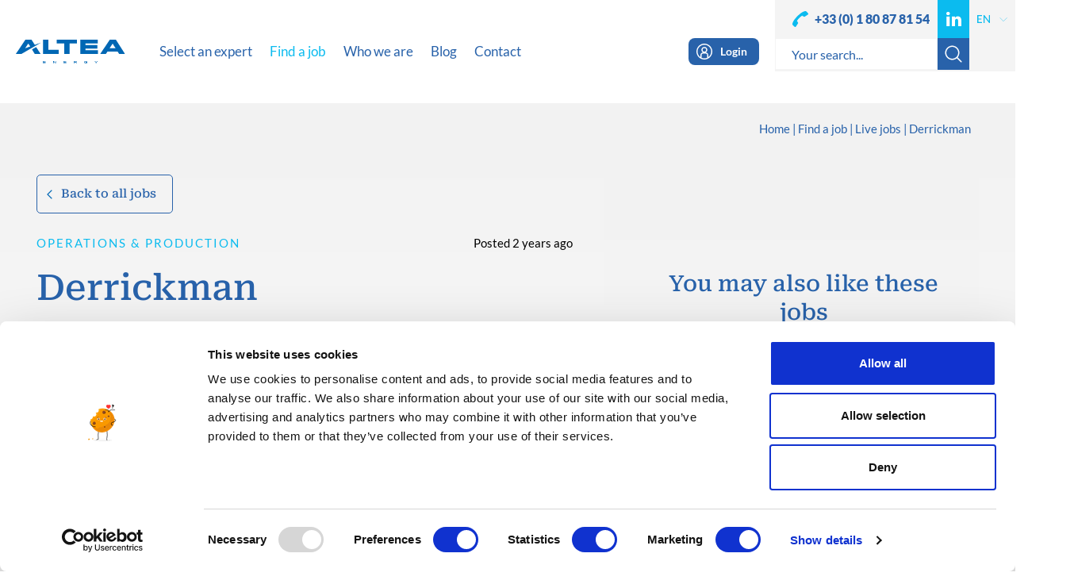

--- FILE ---
content_type: text/html; charset=UTF-8
request_url: https://altea-energy.com/jobs/derrickman-3/
body_size: 21467
content:
<!doctype html>
<html lang="en-US" class="no-js" style="margin-top: 0px !important;">
	<head>
		<meta charset="UTF-8">
		<title>Derrickman - Altea Energy</title>
		<meta http-equiv="X-UA-Compatible" content="IE=edge,chrome=1">
		<meta name="viewport" content="width=device-width, initial-scale=1.0, maximum-scale=1.0, user-scalable=no" />
		<style id="jetpack-boost-critical-css">@media all{ol,ul{box-sizing:border-box}.wpml-ls-legacy-dropdown{width:15.5em;max-width:100%}.wpml-ls-legacy-dropdown>ul{position:relative;padding:0;margin:0!important;list-style-type:none}.wpml-ls-legacy-dropdown .wpml-ls-item{padding:0;margin:0;list-style-type:none}.wpml-ls-legacy-dropdown a{display:block;text-decoration:none;color:#444;border:1px solid #cdcdcd;background-color:#fff;padding:5px 10px;line-height:1}.wpml-ls-legacy-dropdown a.wpml-ls-item-toggle{position:relative;padding-right:calc(10px + 1.4em)}.wpml-ls-legacy-dropdown a.wpml-ls-item-toggle:after{content:"";vertical-align:middle;display:inline-block;border:.35em solid transparent;border-top:.5em solid;position:absolute;right:10px;top:calc(50% - .175em)}.wpml-ls-legacy-dropdown .wpml-ls-sub-menu{visibility:hidden;position:absolute;top:100%;right:0;left:0;border-top:1px solid #cdcdcd;padding:0;margin:0;list-style-type:none;z-index:101}.wpml-ls-legacy-dropdown .wpml-ls-sub-menu a{border-width:0 1px 1px}.wpml-ls-legacy-dropdown .wpml-ls-flag{display:inline;vertical-align:middle}body.single section.builder.jobs .content-wysiwig.is-job>p>strong:first-child{font-size:18px!important}textarea{overflow:auto}ol,p,ul{margin-bottom:1rem}a{background-color:rgba(0,0,0,0)}label{margin-bottom:.5rem}html{box-sizing:border-box}.breadcrumb,.nav,.navbar-nav{list-style:none}html{font-family:sans-serif;line-height:1.15;-ms-text-size-adjust:100%;-webkit-text-size-adjust:100%;-ms-overflow-style:scrollbar}header,nav,section{display:block}h1{margin:.67em 0}h1,h2,ol,p,ul{margin-top:0}strong{font-weight:bolder}img{vertical-align:middle}img{border-style:none}button,input,textarea{font-family:sans-serif;font-size:100%;line-height:1.15;margin:0}button,input{overflow:visible}button{text-transform:none}[type=submit],button{-webkit-appearance:button}textarea{resize:vertical}[type=checkbox]{box-sizing:border-box;padding:0}button,input,textarea{line-height:inherit}a{text-decoration:none}*{box-sizing:inherit}@-ms-viewport{width:device-width}body{margin:0;font-family:-apple-system,system-ui,BlinkMacSystemFont,"Segoe UI",Roboto,"Helvetica Neue",Arial,sans-serif;font-size:1rem;font-weight:400;line-height:1.5;color:#292b2c;background-color:#fff}ul ul{margin-bottom:0}a{-webkit-text-decoration-skip:objects;color:#007bff}a:not([href]):not([tabindex]){color:inherit;text-decoration:none}a,button,input,label,textarea{touch-action:manipulation}label{display:inline-block}h1,h2{margin-bottom:.5rem;font-family:inherit;font-weight:500;line-height:1.1;color:inherit}h1{font-size:2.5rem}h2{font-size:2rem}.btn,.small{font-weight:400}.small{font-size:80%}.container{position:relative;margin-left:auto;margin-right:auto;padding-right:15px;padding-left:15px}.row{display:flex;flex-wrap:wrap;margin-right:-15px;margin-left:-15px}.col-md-12,.col-md-5,.col-md-6,.col-md-7,.col-sm-12{position:relative;width:100%;min-height:1px;padding-right:15px;padding-left:15px}.dropdown{position:relative}.btn{display:inline-block;line-height:1.25;text-align:center;white-space:nowrap;vertical-align:middle;border:1px solid transparent;padding:.5rem 1rem;font-size:1rem;border-radius:.25rem}.btn-primary{color:#fff;background-color:#007bff;border-color:#007bff}.btn-secondary{color:#292b2c;background-color:#fff;border-color:#ccc}.nav{display:flex;padding-left:0;margin-bottom:0}.navbar-nav{display:flex;flex-direction:column;padding-left:0;margin-bottom:0}.breadcrumb{padding:.75rem 1rem;margin-bottom:1rem;background-color:#eceeef;border-radius:.25rem}.breadcrumb:after{display:block;content:"";clear:both}.text-justify{text-align:justify!important}.text-left{text-align:left!important}.text-right{text-align:right!important}.text-center{text-align:center!important}@media (min-width:769px){.container{padding-right:15px;padding-left:15px;width:540px;max-width:100%}.col-md-12,.col-md-5,.col-md-6,.col-md-7,.col-sm-12{padding-right:15px;padding-left:15px}.row{margin-right:-15px;margin-left:-15px}.col-sm-12{flex:0 0 100%;max-width:100%}}@media (min-width:992px){.container{padding-right:15px;padding-left:15px;width:720px;max-width:100%}.col-md-12,.col-md-5,.col-md-6,.col-md-7,.col-sm-12{padding-right:15px;padding-left:15px}.row{margin-right:-15px;margin-left:-15px}.col-md-5{flex:0 0 41.6666666667%;max-width:41.6666666667%}.col-md-6{flex:0 0 50%;max-width:50%}.col-md-7{flex:0 0 58.3333333333%;max-width:58.3333333333%}.col-md-12{flex:0 0 100%;max-width:100%}}@media (min-width:1024px){.container{padding-right:15px;padding-left:15px;width:1100px;max-width:100%}.col-md-12,.col-md-5,.col-md-6,.col-md-7,.col-sm-12{padding-right:15px;padding-left:15px}.row{margin-right:-15px;margin-left:-15px}}@media (min-width:1300px){.container{padding-right:15px;padding-left:15px;width:1240px;max-width:100%}.col-md-12,.col-md-5,.col-md-6,.col-md-7,.col-sm-12{padding-right:15px;padding-left:15px}.row{margin-right:-15px;margin-left:-15px}}.color-white{color:#fff!important}.bg-white{background-color:#fff!important}.bg-grey7{background-color:#f4f4f4!important}.bg-blue1{background-color:#2862aa!important}.color-black{color:#000!important}.color-blue1,.color-blue1>span:not(.color){color:#2862aa!important}.color-blue2{color:#0bbbef!important}.bg-gradient1{background-image:-owg-linear-gradient(top,#f2f2f2 0,#fff 100%);background-image:-webkit-linear-gradient(top,#f2f2f2 0,#fff 100%);background-image:-moz-linear-gradient(top,#f2f2f2 0,#fff 100%);background-image:-o-linear-gradient(top,#f2f2f2 0,#fff 100%);background-image:linear-gradient(top,#f2f2f2 0,#fff 100%)}@font-face{font-family:FontAwesome;font-weight:400;font-style:normal}.fa{display:inline-block;font:14px/1 FontAwesome;font-size:inherit;text-rendering:auto;-webkit-font-smoothing:antialiased;-moz-osx-font-smoothing:grayscale}.fa-linkedin:before{content:""}.fa-angle-right:before{content:""}body{-webkit-backface-visibility:hidden}.no_paddings{padding:0!important}button{text-transform:none}img{border:0}body,html{-webkit-text-size-adjust:100%}.gform_wrapper .top_label li ul.gfield_checkbox,.gform_wrapper ul.gfield_checkbox li label,body .gform_wrapper ul.gform_fields li.gfield .ginput_container,body section.builder.jobs .row-jobs:not(.jobs-listing) .col-job .job-item.section-latest .job-container .job-content .job-title h2.color-blue2{width:100%!important}body,body #site{overflow-x:hidden}.btn.btn-secondary,.ttu{text-transform:uppercase!important}@font-face{font-family:"Roboto Serif";font-weight:400;font-style:normal;font-display:swap}@font-face{font-family:"Roboto Serif";font-weight:500;font-style:normal;font-display:swap}@font-face{font-family:Lato;font-weight:700;font-style:normal;font-display:swap}@font-face{font-family:Lato;font-weight:400;font-style:normal;font-display:swap}@font-face{font-family:Lato;font-weight:300;font-style:normal;font-display:swap}@font-face{font-family:Lato;font-weight:900;font-style:normal;font-display:swap}body section.builder.jobs .content-wysiwig.is-job p,body section.builder.jobs .content-wysiwig.is-job p strong,body section.builder.jobs .content-wysiwig.is-job ul li{font-weight:400!important;font-style:normal!important;font-family:Lato!important;font-size:initial!important;text-decoration:initial!important}.ff1{font-family:Lato;font-weight:400;font-style:normal}.ff2{font-family:"Roboto Serif";font-weight:500;font-style:normal}.btn.btn-primary,.btn.btn-secondary,.text-500{font-weight:500!important}.text-bold{font-weight:700!important}.fs-1{font-size:45px!important;line-height:1.3!important}.fs-2{font-size:28px!important;line-height:1.3!important}.fs-3,body section.builder.jobs .content-wysiwig.is-job>p>strong:first-child{font-size:35px!important;line-height:1.3!important}.fs-6,.fs-6>span:not(.fs){font-size:15px!important;line-height:1.3!important}.fs-9{font-size:16px!important;line-height:1!important}.bg-white{background-color:#fff!important}.bg-grey7,body .wpml-ls-legacy-dropdown a{background-color:#f4f4f4!important}.bg-blue1{background-color:#2862aa!important}.btn.btn-secondary.btn-blue1:after{background-color:#0bbbef!important}.btn.btn-primary.btn-blue2blue1 i.fa,.btn.btn-primary.btn-blue2blue1 span,.color-white,body .container-job-form .content-wysiwig.not-available p,body .container-job-form .gform_wrapper ul.gform_fields li.gfield.col-check ul li label a{color:#fff!important}.color-black{color:#000!important}.btn.btn-secondary.btn-blue1,.color-blue1,.color-blue1>span:not(.color){color:#2862aa!important}.color-blue2{color:#0bbbef!important}.bg-gradient1{background-image:-owg-linear-gradient(top,#f2f2f2 0,#fff 100%);background-image:-webkit-linear-gradient(top,#f2f2f2 0,#fff 100%);background-image:-moz-linear-gradient(top,#f2f2f2 0,#fff 100%);background-image:-o-linear-gradient(top,#f2f2f2 0,#fff 100%);background-image:linear-gradient(top,#f2f2f2 0,#fff 100%)}.btn{box-shadow:none!important;text-decoration:none!important}.letter-sp.sp-2{letter-spacing:2px}body section.builder.jobs .row-jobs .col-job .job-item .job-url{position:absolute;width:100%;height:100%;left:0;top:0;display:block}textarea{overflow:auto}.gform_wrapper ul li:after,.gform_wrapper ul li:before,.gform_wrapper ul.gform_fields,body .gform_wrapper,body .gform_wrapper .gform_body{overflow:hidden!important}.no_margins,body .container-job-form .gform_wrapper ul.gform_fields li.gfield ul.gfield_checkbox,body section.builder.jobs .content-wysiwig.is-job ul{margin:0!important}body .form-container-jobsingle .gform_footer,body ul.ul-header-langs li .wpml-ls-legacy-dropdown a.wpml-ls-item-toggle{padding-right:0!important}.text-left{text-align:left!important}.text-center{text-align:center!important}.text-right{text-align:right!important}.text-justify{text-align:justify!important}.separator{display:block;clear:both;width:100%}.separator.xss{height:10px}.separator.xs{height:20px}.separator.sm{height:30px}.separator.md{height:50px}.separator.lg{height:70px}.separator.xl{height:90px}.col-md-12,.col-md-5,.col-md-6,.col-md-7,.col-sm-12{padding-right:20px;padding-left:20px}body section.builder.jobs .row-jobs:not(.jobs-listing) .col-job .job-item.section-latest .job-container,body ul.ul-langs.ul-header-langs li .wpml-ls,body ul.ul-langs.ul-header-langs li .wpml-ls ul,body ul.ul-langs.ul-langs li .wpml-ls,body ul.ul-langs.ul-langs li .wpml-ls ul{height:100%}*{outline:0!important}html{font-family:sans-serif;-ms-text-size-adjust:100%;scroll-behavior:smooth}header,nav,section{display:block}a{background-color:transparent}strong{font-weight:700}h1{font-size:2em;margin:.67em 0}button,input,textarea{color:inherit;font:inherit;margin:0}.btn,.btn.btn-primary span{line-height:1!important;position:relative!important}button{overflow:visible}button{-webkit-appearance:button}input{line-height:normal}input[type=checkbox]{box-sizing:border-box;padding:0}*{-webkit-box-sizing:border-box;-moz-box-sizing:border-box;box-sizing:border-box}body,html{margin:0;padding:0;min-height:100%;outline:0;-webkit-font-smoothing:antialiased}.btn{box-sizing:border-box!important;border-radius:0!important;outline:0!important;padding:0!important;letter-spacing:0!important;text-transform:initial!important;text-align:left!important;min-width:none!important;border:none!important;height:auto!important;max-width:none!important;font-size:18px!important;white-space:initial!important;display:inline-block!important;width:auto!important}.btn i.fa.fa-angle-right{right:0;top:50%;margin-top:-14px;display:inline-block;position:absolute;width:35px;font-size:24px;padding-left:0;height:24px;line-height:24px}.btn.btn-primary{font-family:"Roboto Serif"!important;font-style:normal!important;padding:20px 30px!important;border-radius:10px!important}.btn.btn-primary.has-arrow{padding-right:50px!important}.btn.btn-primary span{z-index:2!important;vertical-align:middle!important}.btn.btn-primary.btn-blue2blue1{background-color:#0bbbef!important;color:#fff!important}.btn.btn-secondary{font-family:Lato!important;font-style:normal!important;background-color:transparent!important;padding:0 0 8px!important;letter-spacing:2px!important}.btn.btn-secondary:after{content:"";display:block;width:30px;height:1px;position:absolute;left:0;bottom:0}body section.builder.jobs .content-wysiwig.is-job p strong,body section.builder.jobs .content-wysiwig.is-job>p{background-color:transparent!important}body .gform_wrapper{vertical-align:top;margin:0!important;padding:0!important;height:auto!important}.mobile-only,.row:after,.row:before,body .gform_wrapper li.gfield div.gfield_description,body .gform_wrapper ul.gform_fields li.gfield .gfield_label,body .gform_wrapper ul.gform_fields li.gfield.col-doublon label.gfield_label,body .gform_wrapper ul.gform_fields li.gfield.col-file .ginput_container_fileupload .gform_fileupload_rules,body .wpml-ls-legacy-dropdown .wpml-ls-item .wpml-ls-sub-menu li.wpml-ls-item.wpml-ls-item-pt-pt{display:none!important}body .gform_wrapper .gform_body{height:auto!important;min-height:auto!important}body .gform_wrapper div.ginput_container{display:inline-block!important;vertical-align:top!important;margin:0!important}body .gform_wrapper ul.gform_fields{margin:0!important;padding:0!important;vertical-align:top;position:relative}body .gform_wrapper ul.gform_fields li.gfield{vertical-align:top;margin:0 0 7px!important;padding:0!important;position:relative!important;width:100%!important}body .gform_wrapper ul.gform_fields li.gfield.col-captcha{height:0!important;margin-bottom:0!important}body .gform_wrapper ul.gform_fields li.gfield.gfield_visibility_hidden,body .gform_wrapper ul.gform_fields li.gfield.gform_hidden{height:0!important;display:none!important;margin:0!important}body .gform_wrapper ul.gform_fields li.gfield.col-doublon{height:auto!important;display:block!important;width:100%!important;left:0!important;visibility:visible!important;position:relative!important;opacity:1!important}body .gform_wrapper ul.gform_fields li.gfield.col-doublon .ginput_container.ginput_container_text{height:0!important;overflow:hidden!important;margin:0!important;padding:0!important;display:block!important;vertical-align:top!important}body .gform_wrapper ul.gform_fields li.gfield.col-doublon .ginput_container.ginput_container_text input[type=text]{height:0!important;padding:0!important;margin:0!important}body .gform_wrapper ul.gform_fields li.gfield.col-check ul li label{font-size:13px!important;line-height:1.1!important;padding-left:30px!important;color:#848484!important}body .gform_wrapper ul.gform_fields li.gfield.col-check ul li label a{color:#0bbbef!important;text-decoration:underline!important;font-weight:700!important}body .gform_wrapper ul.gform_fields li.gfield.col-phone{z-index:10}body #page,body #page>section.builder,body .gform_wrapper ul.gform_fields li.gfield.col-file,body .job-metas>.job-meta span,body ul.ul-socials li.li-phone-top a,header .desktop-only{position:relative}body .gform_wrapper ul.gform_fields li.gfield.col-file:after{content:"";position:absolute;z-index:5;right:10px;top:10px;height:26px;display:block;width:40px;background-repeat:no-repeat;background-position:center center;background-size:contain;background-image:url(https://altea-energy.com/wp-content/themes/ktemplates-v2/assets/images/svg/pictos-v3/download-blue2.svg)}body .gform_wrapper ul.gform_fields li.gfield.col-file .gfield_label{z-index:4;display:block!important;font-size:16px!important;border:1px solid #ddd!important;color:#000!important;text-transform:initial!important;height:44px!important;line-height:44px!important;font-weight:400!important;margin:0!important;padding:0 20px!important;font-style:normal;position:absolute!important;top:0!important;left:0!important;background-color:#fff!important;width:100%!important;border-radius:10px!important;overflow:hidden}body .gform_wrapper ul.gform_fields li.gfield.col-file .ginput_container_fileupload{border-radius:10px!important}body .gform_wrapper ul.gform_fields li.gfield.col-file .ginput_container_fileupload div.validation_message{display:block!important;font-size:12px!important;text-align:left!important;padding-right:0!important;color:#f90030!important;font-weight:400!important;position:absolute!important;width:100%!important;top:100%!important;left:0!important;margin-top:10px!important;line-height:1!important}body .gform_wrapper ul.gform_fields li.gfield.col-file div.gfield_description:not(.validation_message){display:block!important;font-size:13px!important;padding-top:5px!important;padding-left:20px;text-align:left!important;color:#0bbbef!important;padding-right:0!important;line-height:1!important}body .gform_wrapper ul.gform_fields li.gfield .ginput_container_checkbox{width:90%!important;display:block!important;margin:auto!important}body .gform_wrapper ul.gform_fields li.gfield.col-100{display:inline-block;width:calc(100% - 20px)!important;margin-left:10px!important;margin-right:10px!important}body section.builder.jobs .content-wysiwig.is-job>p:first-child>strong:first-child{margin-top:20px!important}body .gform_wrapper li,body .gform_wrapper li.gfield{width:100%!important;max-width:none!important}body .gform_wrapper li.gfield .ginput_container_fileupload{height:44px;padding:14px;background-color:#fff}body .gform_wrapper .gfield_checkbox li label{max-width:none!important}body form:not(#importDLDForm) ::-webkit-input-placeholder{line-height:1!important;font-size:16px!important;color:#000!important;text-transform:initial!important;font-weight:400!important;font-family:Lato;font-style:normal;opacity:1}body form:not(#importDLDForm) :-moz-placeholder{line-height:1!important;font-size:16px!important;color:#000!important;text-transform:initial!important;font-weight:400!important;font-family:Lato;font-style:normal;opacity:1}body form:not(#importDLDForm) ::-moz-placeholder{line-height:1!important;font-size:16px!important;color:#000!important;text-transform:initial!important;font-weight:400!important;font-family:Lato;font-style:normal;opacity:1}body form:not(#importDLDForm) :-ms-input-placeholder{line-height:1!important;font-size:16px!important;color:#000!important;text-transform:initial!important;font-weight:400!important;font-family:Lato;font-style:normal;opacity:1}body form:not(#importDLDForm) input[type=text],body form:not(#importDLDForm) textarea{font-family:Lato;font-weight:400;font-style:normal;box-sizing:border-box;display:inline-block!important;border:1px solid #ddd!important;background-color:#fff!important;border-radius:10px!important;font-size:16px!important;color:#000!important;height:44px!important;line-height:44px!important;width:100%!important;text-transform:initial!important;outline:0!important;max-width:none!important;padding:0 20px!important;vertical-align:top!important}body form:not(#importDLDForm) textarea{text-transform:initial!important;width:100%!important;max-width:none!important;height:200px!important;line-height:1.3!important;padding-top:20px!important}body form:not(#importDLDForm) textarea{height:300px!important;line-height:1.3!important;resize:none!important}body .gform_footer.top_label{text-align:center!important;padding:0!important}body .gform_footer,body .gform_wrapper .gform_footer{margin:20px 0 0!important;text-align:center!important;padding:0!important}body .gform_footer button.btn.btn-primary,body .gform_wrapper .gform_footer button.btn.btn-primary{padding-right:100px!important}body .form-container-jobsingle .gform_wrapper ul.gform_fields li.gfield.col-100{width:100%!important;margin-right:0!important}body .form-container-jobsingle .gform_wrapper ul.gform_fields li.gfield textarea{height:180px!important}.gform_wrapper input:not([type=radio]):not([type=checkbox]):not([type=image]):not([type=file]){min-height:auto!important}body.single-jobs #site [type=checkbox]{height:22px!important;width:22px!important;padding:0!important}body.single-jobs #site [type=checkbox]:not(:checked){position:absolute;left:-9999px}body.single-jobs #site [type=checkbox]:not(:checked)+label:after{opacity:0;transform:scale(0)}body.single-jobs #site [type=checkbox]:not(:checked)+label{position:relative;padding-left:35px;margin-left:20px}body.single-jobs #site [type=checkbox]:not(:checked)+label:before{content:"";position:absolute;left:0;top:0;width:20px!important;height:20px!important;background:0 0;border-radius:5px;border:1px solid #fff;box-shadow:none}body.single-jobs #site [type=checkbox]:not(:checked)+label:after{content:"";position:absolute;top:2px;left:2px;width:16px;height:16px;background-image:url(https://altea-energy.com/wp-content/themes/ktemplates-v2/assets/images/svg/pictos-v3/checked-white.svg);background-repeat:no-repeat;background-size:contain;background-position:center center}body ul.ul-langs.ul-header-langs li,body ul.ul-langs.ul-header-langs li a,body ul.ul-socials.ul-socials-header li,body ul.ul-socials.ul-socials-header li a{height:100%!important}header{height:130px}header .desktop-only .col-menu,header .desktop-only .container-header,header .desktop-only .container-header .row,header .desktop-only .container-header .row>div{position:initial}header .desktop-only .container-navbar{display:flex;flex-wrap:nowrap;position:initial}header .desktop-only .container-navbar .col-logo{display:inline-block;width:200px}header .desktop-only .container-navbar .col-menu{display:inline-block;width:calc(100% - 200px);height:130px}header .desktop-only .col-menu nav{height:100%;width:100%;position:initial}header .desktop-only .col-menu nav ul.nav.navbar-nav{display:flex;height:100%;margin:0;flex-direction:row;align-items:center;flex-wrap:nowrap;position:initial}header .desktop-only .col-menu nav ul.nav.navbar-nav li a{font-size:17px;font-weight:500;letter-spacing:0}header .desktop-only .col-menu nav ul.nav.navbar-nav>li{height:auto;display:inline-block;position:relative;padding-top:24px;padding-bottom:24px}header .desktop-only .col-menu nav ul.nav.navbar-nav>li>a{padding-left:12px;padding-right:12px;color:#2862aa;text-decoration:none;display:block;position:relative;text-align:center;z-index:10}header .desktop-only .col-menu nav ul.nav.navbar-nav>li.li-portal{margin-left:0!important;position:absolute;right:0}header .desktop-only .col-menu nav ul.nav.navbar-nav>li.li-portal>a{font-size:14px!important;font-weight:700!important;padding:8px 15px 8px 40px!important;margin-left:0!important;position:relative;background-color:#2862aa!important;color:#fff!important;border-radius:8px!important}header .desktop-only .col-menu nav ul.nav.navbar-nav>li.li-portal>a:before{display:block;width:20px;height:20px;background-size:contain;background-position:center center;background-repeat:no-repeat;top:50%;margin-top:-10px;left:10px;content:"";position:absolute;background-image:url(https://altea-energy.com/wp-content/themes/ktemplates-v2/assets/images/svg/pictos-v3/login-white.svg)}header .desktop-only .col-menu nav ul.nav.navbar-nav>li.active a{text-decoration:none;color:#0bbbef}header .desktop-only .col-menu nav ul.nav.navbar-nav>li ul.dropdown{z-index:50;opacity:0;visibility:hidden;overflow:hidden;margin:0;padding:0;list-style-type:none;border:0;position:absolute;background-color:#f2f2f2;left:0;top:100%;height:0;width:260px;display:block;text-align:left}header .desktop-only .col-menu nav ul.nav.navbar-nav>li ul.dropdown:before{width:24px;height:24px;top:-12px;left:60px;position:absolute;display:block;background-color:#f2f2f2;content:"";transform:rotate(45deg);z-index:10}header .desktop-only .col-menu nav ul.nav.navbar-nav>li ul.dropdown li{z-index:5;position:relative;list-style-type:none;margin:0;padding:0;display:block;vertical-align:top;background-color:transparent;width:100%;line-height:1}header .desktop-only .col-menu nav ul.nav.navbar-nav>li ul.dropdown li:first-child{margin-top:10px}header .desktop-only .col-menu nav ul.nav.navbar-nav>li ul.dropdown li:last-child{margin-bottom:10px}header .desktop-only .col-menu nav ul.nav.navbar-nav>li ul.dropdown li a{display:block;vertical-align:top;width:100%;text-decoration:none;background-color:transparent;font-size:18px;font-weight:500;position:relative;padding:14px 25px;line-height:1}header .desktop-only .col-menu nav ul.nav.navbar-nav>li ul.dropdown li a span{color:#2862aa;position:relative;left:0}header .logo-mobile{top:50%;left:20px;position:absolute;width:auto;display:inline-block;margin-top:-15px;height:30px}header .logo-mobile img{border:none;width:auto;outline:0;height:100%}header #btn-responsive-menu{display:none;position:fixed;top:0;right:0;height:60px;width:60px;border-radius:0;border:0;z-index:10000000000000000;background-color:#2862aa}header #btn-responsive-menu .bar{position:relative;height:2px;background-color:#fff;width:25px;display:block;margin:5px auto}header #btn-responsive-menu .bar:first-child{margin-top:20px}header #mobile-nav{overflow:hidden;height:100%;left:-100%;width:100%;margin:0;padding:0;top:0;display:block;position:fixed;visibility:hidden;opacity:0;z-index:99}header #mobile-nav .mobile-outer{position:fixed;display:block;width:60px;height:100%;right:0;top:0;z-index:100}header #mobile-nav .content-menu{background-color:#f2f2f2;display:table;vertical-align:middle;width:calc(100% - 60px);height:100%;position:relative;overflow:hidden}header #mobile-nav ul.nav.navbar-nav{display:block;vertical-align:top;margin:0;height:auto;width:100%;padding:80px 0 0}header #mobile-nav ul.nav.navbar-nav>li{margin-bottom:10px!important}header #mobile-nav ul.nav.navbar-nav li{display:block;width:100%;margin:0;padding:0;text-align:left;text-transform:initial}header #mobile-nav ul.nav.navbar-nav li a{display:block;font-weight:500;width:100%;line-height:1;padding:14px 40px;font-size:20px;color:#2862aa;position:relative}header #mobile-nav ul.nav.navbar-nav li a span{display:inline-block}header #mobile-nav ul.nav.navbar-nav li.li-portal{margin-top:40px!important;margin-bottom:0!important}header #mobile-nav ul.nav.navbar-nav li.li-portal>a{position:relative;padding-left:70px!important;font-weight:700}header #mobile-nav ul.nav.navbar-nav li.li-portal>a:before{display:block;width:20px;height:20px;background-size:contain;background-position:center center;background-repeat:no-repeat;top:50%;margin-top:-10px;left:40px;content:"";position:absolute;background-image:url(https://altea-energy.com/wp-content/themes/ktemplates-v2/assets/images/svg/pictos-v3/login.svg)}header #mobile-nav ul.nav.navbar-nav li.li_hover{height:auto;position:relative}header #mobile-nav ul.nav.navbar-nav li.li_hover>a{width:calc(100% - 100px)}header #mobile-nav ul.nav.navbar-nav li.li_hover>a:after{content:"";position:absolute;left:60px;width:24px;height:24px;bottom:-24px;transform:rotate(45deg);background-color:#fff;display:block;visibility:hidden}header #mobile-nav ul.nav.navbar-nav li.li_hover>i{position:absolute;height:48px;width:100px;display:block;right:0;top:0;background-size:16px 16px;background-repeat:no-repeat;background-position:center center;background-image:url(https://altea-energy.com/wp-content/themes/ktemplates-v2/assets/images/svg/pictos/arrow-right-blue1.svg);content:""}header #mobile-nav ul.nav.navbar-nav li.li_hover ul.dropdown{height:0;padding:0;margin:0;overflow:hidden;width:calc(100% - 80px);visibility:hidden;background-color:#fff;position:relative;display:block}header #mobile-nav ul.nav.navbar-nav li.li_hover ul.dropdown li{margin-bottom:10px;margin-top:10px}header #mobile-nav ul.nav.navbar-nav li.li_hover ul.dropdown li a{font-size:16px;line-height:1;padding:8px 20px}header #mobile-nav ul.nav.navbar-nav li.active>i{transform:rotate(90deg)}body section.builder.singlejob .job-single-header .job-discipline a,header #mobile-nav ul.nav.navbar-nav li.active>a{color:#0bbbef!important}header #mobile-nav ul.nav.navbar-nav li.active>a:after{visibility:visible}header #mobile-nav ul.nav.navbar-nav li.active.li_hover ul.dropdown{margin:10px auto;height:auto;padding-bottom:0;visibility:visible}body form#search input[type=text],body section.builder.jobs .row-jobs .col-job .job-item .job-content .job-disciplines,body section.builder.singlejob .job-single-header .job-date,body section.builder.singlejob .job-single-header .job-discipline{line-height:1!important}body header{z-index:9999999;position:relative;width:100%;padding:0!important}body header a.logo-header{display:flex;height:100%;width:auto;align-items:center}body header a.logo-header img{height:38px}body header .header-menu-fixed{position:fixed;top:0;right:0;font-size:0px;z-index:9999999;padding-left:50px;border-bottom-left-radius:20px}body header .header-menu-fixed .container-search-box{background-color:#f4f4f4;position:absolute;left:0;width:100%;height:60px;z-index:0;padding-top:18px;top:-60px}body header .header-menu-fixed .container-search-box.opened{top:30px;visibility:visible;opacity:1}body header .header-menu-fixed .container-search-box form#search{margin:0;padding:0;display:flex;flex-wrap:nowrap;align-items:center;justify-content:center;width:calc(100% - 58px)}body header .header-menu-fixed .container-search-box form#search input[type=text]{height:40px!important;border:1px solid #f4f4f4!important;border-radius:0!important;display:inline-block!important;color:#2862aa!important;width:calc(100% - 40px)!important}body header .header-menu-fixed .container-search-box form#search ::-webkit-input-placeholder{color:#2862aa!important}body header .header-menu-fixed .container-search-box form#search :-moz-placeholder{color:#2862aa!important}body header .header-menu-fixed .container-search-box form#search ::-moz-placeholder{color:#2862aa!important}body header .header-menu-fixed .container-search-box form#search :-ms-input-placeholder{color:#2862aa!important}body header .header-menu-fixed .container-search-box form#search button[type=submit]{display:inline-block!important;position:relative!important;border-radius:0!important;width:40px!important;height:40px!important;border:none!important;background-color:#2862aa!important}body header .header-menu-fixed .container-search-box form#search button[type=submit]:before{content:"";position:absolute;background-size:contain;background-repeat:no-repeat;background-position:center center;background-image:url(https://altea-energy.com/wp-content/themes/ktemplates-v2/assets/images/svg/pictos-v3/search.svg);width:24px;height:24px;top:50%;left:50%;margin-top:-12px;margin-left:-12px}body .container-breadcrumb{padding:0;display:block;position:absolute;top:25px;right:0;z-index:100;width:100%}body .container-breadcrumb ol.breadcrumb{position:relative;z-index:14;display:inline-block;padding:0!important;margin:0!important;list-style-type:none!important;vertical-align:top;background-color:transparent!important;text-overflow:ellipsis;width:100%;white-space:nowrap;overflow:hidden}body .container-breadcrumb ol.breadcrumb li{list-style-type:none!important;display:inline-block;vertical-align:top;font-size:15px;line-height:1;color:#2862aa;position:relative;padding-right:5px;margin-right:5px}body .container-breadcrumb ol.breadcrumb li:after{content:"|";color:#2862aa;font-size:15px;line-height:1;display:inline-block;right:-3px;top:0;position:absolute}body .container-breadcrumb ol.breadcrumb li span{display:inline-block;line-height:1;padding-bottom:5px}body .container-breadcrumb ol.breadcrumb li a{color:#2862aa;text-decoration:none;padding-bottom:5px;display:inline-block;line-height:1}body .container-breadcrumb ol.breadcrumb li:last-child span{text-overflow:ellipsis;max-width:260px;display:inline-block;white-space:nowrap;overflow:hidden}body .container-breadcrumb ol.breadcrumb li:last-child:after{content:none}.wpml-ls-legacy-dropdown a.wpml-ls-item-toggle:after{right:2px;border-top-color:#727272}.wpml-ls-legacy-dropdown .wpml-ls-sub-menu{border-top:none}.wpml-ls-legacy-dropdown .wpml-ls-sub-menu a{line-height:30px}.wpml-ls-legacy-dropdown{width:100%}.wpml-ls-legacy-dropdown a.wpml-ls-item-toggle{padding:0 10px 0 0}ul.ul-langs.ul-header-langs li a{border:none}body section.builder.contentbox{z-index:1;position:relative}.content-wysiwig>p:last-child{margin-bottom:0}body ul.ul-header-langs li .wpml-ls-legacy-dropdown a.wpml-ls-item-toggle:after{content:none!important}body ul.ul-langs li:last-child,body ul.ul-socials li:last-child{margin-right:0}body section.builder.jobs .row-jobs .col-job .job-item .job-content:before{width:24px;height:24px;top:-12px;left:24px;position:absolute;display:block;background-color:#fff;content:"";transform:rotate(45deg);z-index:10}body.single-jobs #site{overflow-x:initial}body .job-metas{display:flex;flex-wrap:wrap;gap:4px;align-items:center}body .job-metas>.job-meta{display:inline-block;line-height:1;position:relative;padding-left:26px;flex:1}body .job-metas>.job-meta span:before{display:block;position:absolute;top:50%;left:-26px;content:"";height:22px;width:22px;margin-top:-11px;background-repeat:no-repeat;background-position:center center;background-size:contain}body .job-metas>.job-meta.job-ref span:before{background-image:url(https://altea-energy.com/wp-content/themes/ktemplates-v2/assets/images/svg/pictos/job-ref-fill.svg?v=4)}body .job-metas>.job-meta.job-office span:before{background-image:url(https://altea-energy.com/wp-content/themes/ktemplates-v2/assets/images/svg/pictos/job-loc-fill.svg?v=4)}body .job-metas>.job-meta.job-industries span:before{background-image:url(https://altea-energy.com/wp-content/themes/ktemplates-v2/assets/images/svg/pictos/job-ind-fill.svg?v=2)}body .job-metas>.job-meta.job-industries.wind span:before{background-image:url(https://altea-energy.com/wp-content/themes/ktemplates-v2/assets/images/svg/pictos/jobtags/wind.svg?v=2)}body .job-metas>.job-meta.job-industries.oil-gas-upstream span:before{background-image:url(https://altea-energy.com/wp-content/themes/ktemplates-v2/assets/images/svg/pictos/jobtags/oil-2.svg?v=2)}body .container-job-form{padding:10px 20px;position:sticky;top:100px}.row,body .container-job-form .gform_wrapper ul.gform_fields li.gfield.col-100{margin-left:0!important;margin-right:0!important}body .container-job-form .gform_wrapper ul.gform_fields li.gfield.col-check ul li label{color:#fff!important;margin:0!important;vertical-align:top!important}body .container-job-form .gform_wrapper ul.gform_fields li.gfield .ginput_container_checkbox{margin:0!important;width:100%!important}body .container-job-form form .btn.btn-primary.btn-blue2blue1{display:block!important;width:100%!important;height:50px!important;line-height:1!important;padding-top:0!important;padding-bottom:0!important;margin-top:5px!important}body .container-job-form .content-wysiwig.not-available p em{font-style:normal!important}body section.builder.jobs .content-wysiwig.is-job>p,body section.builder.jobs .content-wysiwig.is-job>ul{margin-top:15px;margin-bottom:5px}body section.builder.jobs .content-wysiwig.is-job>p:last-child{margin-bottom:0;margin-top:0}body section.builder.jobs .content-wysiwig.is-job>p>strong:first-child{color:#0bbbef!important;font-family:"Roboto Serif"!important;font-weight:500!important;font-style:normal!important;line-height:1!important;display:block!important;margin-top:40px!important;text-align:left!important;margin-bottom:30px!important}body section.builder.jobs .row-jobs .col-job .job-item{vertical-align:top;position:relative;margin-bottom:30px}body section.builder.jobs .row-jobs .col-job .job-item:before{content:"";width:calc(100% + 8px);height:calc(100% + 8px);top:-4px;left:-4px;position:absolute;z-index:0;display:block;opacity:0;visibility:hidden;border:4px solid transparent}body section.builder.jobs .row-jobs .col-job .job-item .job-container{display:block;position:relative;text-align:left}body section.builder.jobs .row-jobs .col-job .job-item .job-url{z-index:8}body section.builder.jobs .row-jobs .col-job .job-item .job-date{font-size:16px;line-height:16px}body section.builder.jobs .row-jobs .col-job .job-item .job-title{display:flex;z-index:3;width:100%;flex-wrap:nowrap;align-items:center;margin-top:20px}body section.builder.jobs .row-jobs .col-job .job-item .job-content{padding:40px 30px 30px;position:relative;z-index:5;border-radius:10px}body section.builder.jobs .row-jobs .col-job .job-item .job-content .job-date{position:absolute;top:40px;right:20px;width:50%;vertical-align:top;line-height:1!important}body section.builder.jobs .row-jobs .col-job .job-item .job-content .job-button{text-align:right}body section.builder.jobs .row-jobs:not(.jobs-listing) .col-job .job-item.section-latest{width:100%;margin-left:auto;margin-right:auto;margin-bottom:0;height:100%}body section.builder.jobs .row-jobs:not(.jobs-listing) .col-job .job-item.section-latest .job-container .job-content{height:100%;padding:40px 25px 58px;background-color:#fff!important;position:relative}body section.builder.jobs .row-jobs:not(.jobs-listing) .col-job .job-item.section-latest .job-container .job-content:before{background-color:#f5f5f5!important}body section.builder.jobs .row-jobs:not(.jobs-listing) .col-job .job-item.section-latest .job-container .job-content .job-button{position:absolute;left:25px;width:calc(100% - 50px);text-align:right;height:58px;bottom:0}body section.builder.singlejob .job-single-header .job-discipline{text-transform:uppercase}body section.builder.singlejob a.button-search-back{position:relative;display:inline-block;border:1px solid #2862aa;border-radius:5px;padding:16px 20px 16px 30px;line-height:1;font-size:15px;color:#2862aa;text-decoration:none;font-family:"Roboto Serif";font-weight:500;font-style:normal}body section.builder.singlejob a.button-search-back:before{display:block;position:absolute;top:50%;left:10px;content:"";height:12px;width:12px;margin-top:-6px;background-repeat:no-repeat;background-position:center center;background-size:contain;background-image:url(https://altea-energy.com/wp-content/themes/ktemplates-v2/assets/images/svg/pictos/arrow-right-blue1.svg);transform:rotate(180deg)}body #site,body #site:after,body #site:before{visibility:hidden;opacity:0}body .content-colright.singlejob section.builder.jobs>.container{max-width:none!important;margin:0 0 0 auto!important;width:calc(100% - 30px)!important;padding:0!important}body .content-colright.singlejob section.builder.jobs>.container h2.title-jobs-list.fs-3{display:block;margin:50px auto auto;font-size:28px!important}body .content-colright.singlejob .row.row-jobs .col-job{width:100%!important;max-width:none!important;flex:none!important;padding:0!important;margin-bottom:30px!important}.content-wysiwig ul{list-style-type:none}body p{margin-bottom:20px}body #page>section.builder.jobs:after,body #page>section.builder.singlejob:after{width:24px;height:24px;bottom:-12px;left:50%;margin-left:-12px;position:absolute;display:block;background-color:#fff;content:"";z-index:10;transform:rotate(45deg)}body{margin:0;font-size:18px;line-height:1.3;font-family:Lato;font-style:normal;font-weight:400;color:#000;background-color:#fff}body h1,body h2{font-family:Lato;font-weight:700;font-style:normal;display:block;margin:0;color:#000;padding:0}body h1{font-size:78px;line-height:78px;font-weight:700}body h2{font-size:48px;line-height:48px;font-weight:700}body a{color:#2862aa;text-decoration:none}body .container{width:96%!important;margin:auto!important;padding:0!important;max-width:1240px!important}body #site:before{content:"";position:fixed;top:0;left:0;width:100%;height:100%;z-index:999999999999999;background-color:rgba(255,255,255,.8)}body #site:after{z-index:100000000000000000;content:"";position:fixed;top:50%;left:50%;width:100px;height:100px;margin-top:-50px;margin-left:-50px;background-size:contain;background-repeat:no-repeat;background-position:center center;background-image:url(https://altea-energy.com/wp-content/themes/ktemplates-v2/assets/images/svg/loader-admin.svg)}body .wpml-ls-legacy-dropdown .wpml-ls-item .wpml-ls-sub-menu{visibility:hidden;opacity:0;display:none}body ul.ul-header-langs li .wpml-ls-legacy-dropdown a.wpml-ls-item-toggle img{filter:grayscale(0%)}body ul.ul-header-langs li .wpml-ls-legacy-dropdown a.wpml-ls-item-toggle:before{content:"";display:block;position:absolute;right:0;width:10px;height:10px;background-size:contain;background-position:center center;background-image:url(https://altea-energy.com/wp-content/themes/ktemplates-v2/assets/images/svg/pictos-v3/arrow-right-blue2.svg);transform:rotate(90deg);background-repeat:no-repeat;top:50%;margin-top:-5px}body ul.ul-nostyle{list-style-type:none;padding:0;margin:0}body ul.ul-nostyle li{padding:0;margin:0;list-style-type:none}body ul.ul-langs,body ul.ul-socials{text-align:left;display:inline-block;height:40px}body ul.ul-langs li,body ul.ul-socials li{display:inline-block;margin-right:30px;height:40px;vertical-align:top;text-align:center;margin-top:0}body ul.ul-langs li a,body ul.ul-socials li a{vertical-align:top;display:block;line-height:40px!important;min-width:40px!important;height:40px!important;text-align:center;position:relative}body ul.ul-socials li.li-phone-top a:before{left:-22px;width:20px;height:20px;background-size:contain;background-repeat:no-repeat;background-position:center center;content:"";position:absolute;display:block;top:50%;margin-top:-10px}body ul.ul-socials li.li-phone-top{margin-right:10px!important}body ul.ul-socials li.li-phone-top a{color:#2862aa!important;font-weight:900!important}body ul.ul-socials li.li-phone-top a:before{left:-28px;background-image:url(https://altea-energy.com/wp-content/themes/ktemplates-v2/assets/images/svg/pictos-v3/phone-fill-blue2.svg)}body ul.ul-socials li.li-social a i.fa{font-size:28px!important;color:#fff!important}body ul.ul-socials.ul-socials-header li,body ul.ul-socials.ul-socials-header li a{line-height:48px!important}body ul.ul-langs.ul-header-langs,body ul.ul-socials.ul-socials-header{position:relative;z-index:5;height:48px!important;display:inline-block!important}body ul.ul-socials.ul-socials-header li a i.fa{font-size:22px!important;color:#0bbbef!important}body ul.ul-socials.ul-socials-header{vertical-align:top;font-size:0px}body ul.ul-socials.ul-socials-header li.li-social a{background-color:#0bbbef;padding-left:5px;padding-right:5px}body ul.ul-socials.ul-socials-header li.li-social a i.fa{line-height:48px;color:#fff!important}body ul.ul-langs.ul-header-langs li,body ul.ul-langs.ul-langs li{width:58px}body ul.ul-langs.ul-header-langs li a,body ul.ul-langs.ul-langs li a{width:48px;height:100%!important;padding:0!important}body ul.ul-langs.ul-header-langs li a img,body ul.ul-langs.ul-langs li a img{display:inline-block!important;vertical-align:middle!important;width:16px!important;height:16px!important;position:absolute!important;filter:grayscale(100%);top:50%;margin-top:-8px;left:10px}body ul.ul-langs.ul-header-langs li .wpml-ls-sub-menu li a img,body ul.ul-langs.ul-langs li .wpml-ls-sub-menu li a img{left:50%;margin-left:-8px}.content-wysiwig>p,.content-wysiwig>ul{margin-bottom:15px}.content-wysiwig ul{padding-left:0;position:relative}.content-wysiwig ul li{position:relative;margin-bottom:4px}.content-wysiwig ul li{list-style-type:none;padding-left:16px;margin-left:15px}.content-wysiwig ul li:before{content:"•";position:absolute;left:0;top:0;display:inline-block;color:#000}.desktop-only{display:block!important}@media only screen and (min-width:1220px) and (max-width:1340px){body .container.container-header{width:100%!important;max-width:none!important}body ul.ul-socials.ul-socials-header li.li-phone-top a.fs-9{font-size:16px!important}body header .desktop-only .col-menu nav ul.nav.navbar-nav>li.li-portal{margin-left:20px!important}body header .desktop-only .container-navbar .col-logo{width:160px!important}body header .desktop-only .container-navbar .col-logo a.logo-header img{height:30px!important}body header .desktop-only .container-navbar .col-menu{padding-left:10px!important;width:calc(100% - 160px)!important}body header .desktop-only .container-navbar .col-menu nav ul.nav.navbar-nav>li:not(.li-portal)>a{padding-left:11px!important;padding-right:11px!important;font-size:17px!important}}@media only screen and (min-width:992px) and (max-width:1220px){body{font-size:16px;line-height:1.3}body .fs-1{font-size:43px!important;line-height:1.3!important}body .fs-2{font-size:26px!important;line-height:1.3!important}body .fs-3,body section.builder.jobs .content-wysiwig.is-job>p>strong:first-child{font-size:33px!important;line-height:1.3!important}body .fs-6,body .fs-6>span:not(.fs){font-size:14px!important;line-height:1.3!important}body .fs-9{font-size:16px!important;line-height:1!important}body .container.container-header{width:100%!important;max-width:none!important}body header .desktop-only .col-menu nav ul.nav.navbar-nav>li.li-portal{margin-left:20px!important}body header .desktop-only .container-navbar .col-logo{width:115px!important}body header .desktop-only .container-navbar .col-logo a.logo-header img{height:24px!important}body header .desktop-only .container-navbar .col-menu{padding-left:10px!important;width:calc(100% - 115px)!important}body header .desktop-only .container-navbar .col-menu nav ul.nav.navbar-nav>li:not(.li-portal)>a{padding-left:10px!important;padding-right:10px!important;font-size:15px!important}body header .header-menu-fixed .container-search-box.opened{top:24px}body ul.ul-socials.ul-socials-header li.li-phone-top a.fs-9{font-size:14px!important}body ul.ul-socials.ul-socials-header li,body ul.ul-socials.ul-socials-header li a,body ul.ul-socials.ul-socials-header li.li-social a i.fa{line-height:42px!important}body ul.ul-langs.ul-header-langs,body ul.ul-socials.ul-socials-header{height:42px!important}body .gform_wrapper ul.gform_fields li.gfield.col-check ul li label{font-size:13px!important}}@media only screen and (min-width:992px) and (max-width:1090px){body header .desktop-only .col-menu nav ul.nav.navbar-nav>li.li-portal{margin-left:10px!important}body ul.ul-socials.ul-socials-header li.li-phone-top a.fs-9{font-size:12px!important}body header .desktop-only .col-menu nav ul.nav.navbar-nav>li.li-portal>a{font-size:11px!important;padding-right:8px!important;padding-left:30px!important}body header .desktop-only .col-menu nav ul.nav.navbar-nav>li.li-portal>a:before{left:5px!important}body header .desktop-only .container-navbar .col-logo{width:100px!important}body header .desktop-only .container-navbar .col-logo a.logo-header img{height:22px!important}body header .desktop-only .container-navbar .col-menu{padding-left:10px!important;width:calc(100% - 100px)!important}body header .desktop-only .container-navbar .col-menu nav ul.nav.navbar-nav>li:not(.li-portal)>a{padding-left:8px!important;padding-right:8px!important;font-size:14px!important}}@media only screen and (min-width:992px) and (max-height:525px){body .container-job-form{top:initial!important;position:relative!important}}@media only screen and (min-width:0px) and (max-width:992px){body header{overflow-x:hidden!important}.desktop-only{display:none!important}.mobile-only,body #btn-responsive-menu{display:block!important}body{font-size:18px;line-height:1.3}body .fs-1{font-size:40px!important;line-height:1.3!important}body .fs-2{font-size:24px!important;line-height:1.3!important}body .fs-3,body section.builder.jobs .content-wysiwig.is-job>p>strong:first-child{font-size:31px!important;line-height:1.3!important}body .fs-6,body .fs-6>span:not(.fs){font-size:15px!important;line-height:1.3!important}body .fs-9{font-size:16px!important;line-height:1!important}body .container-breadcrumb ol.breadcrumb li,body .container-breadcrumb ol.breadcrumb li:after,body .gform_wrapper ul.gform_fields li.gfield.col-check ul li label{font-size:13px!important}body ul.ul-header-langs li .wpml-ls-legacy-dropdown a.wpml-ls-item-toggle:before{right:5px!important}body ul.ul-header-langs ul.wpml-ls-sub-menu li a{background-color:#0bbbef!important}body ul.ul-header-langs ul.wpml-ls-sub-menu li a img{filter:brightness(0) invert(1)}body header{height:60px!important}body header .header-menu-fixed{padding-right:10px!important;right:60px!important;border-bottom-left-radius:0!important}body header .mobile-only{height:60px!important}body header ul.ul-langs.ul-header-langs,body header ul.ul-socials.ul-socials-header{top:0!important;height:60px!important}body header ul.ul-langs.ul-header-langs>li,body header ul.ul-socials.ul-socials-header>li,body header ul.ul-socials.ul-socials-header>li a i.fa{line-height:60px!important}body header ul.ul-langs.ul-header-langs>li a,body header ul.ul-socials.ul-socials-header>li a{height:60px!important;line-height:60px!important;width:100%!important;margin:0!important}body #page>section.builder.cols .container{width:100%!important;max-width:none!important}body #page>section.builder.jobs .row-jobs:not(.jobs-listing)>.col-job:last-child .job-item.section-latest{margin-bottom:0!important}body #page>section.builder.jobs .row-jobs:not(.jobs-listing)>.col-job .job-item.section-latest{height:auto!important;margin-bottom:60px!important}body #page>section.builder.jobs .row-jobs:not(.jobs-listing)>.col-job .job-item.section-latest .job-container .job-content{padding-bottom:85px!important}body #page>section.builder.jobs .row-jobs:not(.jobs-listing)>.col-job .job-item.section-latest .job-container .job-content .job-button{left:20px!important;width:calc(100% - 40px)!important;bottom:20px!important}body .form-container{max-width:none!important}body header .header-menu-fixed .container-search-box{bottom:-60px;top:initial}body header .header-menu-fixed .container-search-box.opened{bottom:0!important;top:initial!important;height:40px!important;position:fixed!important;right:0!important;width:280px!important;left:initial!important;padding:0!important}body header .header-menu-fixed .container-search-box.opened form{width:100%!important;height:100%!important}body header .header-menu-fixed .container-search-box.opened form button[type=submit],body header .header-menu-fixed .container-search-box.opened form input[type=text]{height:100%!important}body .container-job-form{margin-top:0!important;top:0!important;position:relative!important}}@media only screen and (min-width:0px) and (max-width:680px){body{font-size:16px;line-height:1.3}body .container{width:100%!important;max-width:none!important}body .separator.lg{height:60px!important}body .separator.xl{height:80px!important}body .letter-sp.sp-2{letter-spacing:1px!important}body .fs-1{font-size:26px!important;line-height:1.3!important}body .fs-2{font-size:20px!important;line-height:1.3!important}body .fs-3,body section.builder.jobs .content-wysiwig.is-job>p>strong:first-child{font-size:24px!important;line-height:1.3!important}body .fs-6,body .fs-6>span:not(.fs){font-size:13px!important;line-height:1.3!important}body .fs-9{font-size:15px!important;line-height:1!important}body #page>section.builder.jobs.singlejob .job-single-header .job-date,body .container-breadcrumb ol.breadcrumb li,body .container-breadcrumb ol.breadcrumb li:after{font-size:12px!important}body .container-breadcrumb ol.breadcrumb li:last-child span{max-width:200px}body .wpml-ls-legacy-dropdown .wpml-ls-sub-menu{bottom:100%!important;height:auto!important;top:initial!important}body .btn{font-size:15px!important}body .btn.btn-primary{font-style:normal!important;padding:16px 18px!important}body .btn.btn-primary.has-arrow{padding-right:36px!important}body .btn i.fa.fa-angle-right{width:25px!important;height:20px!important;line-height:20px!important;margin-top:-10px!important;font-size:20px!important}body header,body header .mobile-only{height:50px!important}body header #btn-responsive-menu{height:50px!important;width:50px!important}body header #btn-responsive-menu .bar:first-child{margin-top:16px!important}body header #mobile-nav ul.nav.navbar-nav{padding-top:80px!important}body header #mobile-nav ul.nav.navbar-nav>li>a{padding-left:30px!important;font-size:18px!important}body header #mobile-nav ul.nav.navbar-nav>li.li-portal{margin-top:30px!important;margin-bottom:0!important}body header #mobile-nav ul.nav.navbar-nav>li.li-portal>a{position:relative;padding-left:60px!important;font-weight:700}body header #mobile-nav ul.nav.navbar-nav>li.li-portal>a:before{left:30px}body header #mobile-nav ul.nav.navbar-nav>li.li_hover ul.dropdown{width:calc(100% - 40px)!important}body header #mobile-nav ul.nav.navbar-nav>li.li_hover ul.dropdown li{margin-top:6px!important;margin-bottom:6px!important}body header #mobile-nav ul.nav.navbar-nav>li.li_hover ul.dropdown li>a{padding-top:5px!important;padding-bottom:5px!important;font-size:15px!important}body .gform_wrapper ul.gform_fields li.gfield .ginput_container_checkbox,body header #mobile-nav .content-menu{width:100%!important}body header #mobile-nav .mobile-outer{display:none!important;width:0!important}body header .logo-mobile{margin-top:-13px!important;height:26px!important}body header ul.ul-langs.ul-header-langs,body header ul.ul-socials.ul-socials-header{top:0!important;height:40px!important}body header ul.ul-langs.ul-header-langs>li,body header ul.ul-socials.ul-socials-header>li,body header ul.ul-socials.ul-socials-header>li a i.fa{line-height:40px!important}body header ul.ul-langs.ul-header-langs>li a,body header ul.ul-socials.ul-socials-header>li a{height:40px!important;line-height:40px!important;width:100%!important;margin:0!important}body header .header-menu-fixed{top:initial!important;bottom:-1px!important;right:0!important;border-top-left-radius:10px!important;padding-right:15px!important}body #page>section.builder.jobs .row-jobs .col-job .job-item .job-content .job-metas>.job-meta span,body #page>section.builder.jobs.singlejob .job-metas>.job-meta span{font-size:9px!important}body #page>section.builder.jobs .row-jobs .col-job .job-item .job-content{padding:30px 20px 20px!important}body #page>section.builder.jobs .row-jobs .col-job .job-item .job-content .job-disciplines{margin-top:15px!important}body #page>section.builder.jobs .row-jobs .col-job .job-item .job-content .job-date{font-size:12px!important;top:20px!important}body .gform_wrapper ul.gform_fields li.gfield.col-100{margin-left:0!important;margin-right:0!important;width:100%!important}body header .header-menu-fixed .container-search-box.opened{height:40px!important;left:initial!important;right:0!important;bottom:39px!important}}}@media all{.gform_legacy_markup_wrapper{margin-bottom:16px;margin-top:16px;max-width:100%}.gform_legacy_markup_wrapper form{text-align:left;max-width:100%;margin:0 auto}.gform_legacy_markup_wrapper *,.gform_legacy_markup_wrapper :after,.gform_legacy_markup_wrapper :before{box-sizing:border-box!important}.gform_legacy_markup_wrapper input:not([type=radio]):not([type=checkbox]):not([type=submit]):not([type=button]):not([type=image]):not([type=file]){font-size:inherit;font-family:inherit;padding:5px 4px;letter-spacing:normal}.gform_legacy_markup_wrapper textarea{font-size:inherit;font-family:inherit;letter-spacing:normal;padding:6px 8px;line-height:1.5;resize:none}.gform_legacy_markup_wrapper ul.gform_fields{margin:0!important;list-style-type:none;display:block}.gform_legacy_markup_wrapper ul{text-indent:0}.gform_legacy_markup_wrapper form li,.gform_legacy_markup_wrapper li{margin-left:0!important;list-style-type:none!important;list-style-image:none!important;list-style:none!important;overflow:visible}.gform_legacy_markup_wrapper ul li.gfield{clear:both}.gform_legacy_markup_wrapper ul.gfield_checkbox li{overflow:hidden}.gform_legacy_markup_wrapper ul li:after,.gform_legacy_markup_wrapper ul li:before,.gform_legacy_markup_wrapper ul.gform_fields{padding:0;margin:0;overflow:visible}.gform_legacy_markup_wrapper label.gfield_label{font-weight:700;font-size:inherit}.gform_legacy_markup_wrapper .top_label .gfield_label{display:-moz-inline-stack;display:inline-block;line-height:1.3;clear:both}.gform_legacy_markup_wrapper ul.gfield_checkbox li label{display:-moz-inline-stack;display:inline-block;letter-spacing:inherit;vertical-align:middle}body .gform_legacy_markup_wrapper .top_label div.ginput_container{margin-top:8px}body .gform_legacy_markup_wrapper ul li.field_description_below div.ginput_container_checkbox{margin-top:16px;margin-bottom:0}.gform_legacy_markup_wrapper .hidden_label .gfield_label{clip:rect(1px,1px,1px,1px);position:absolute!important;height:1px;width:1px;overflow:hidden}.gform_legacy_markup_wrapper li.hidden_label input{margin-top:12px}.gform_legacy_markup_wrapper input.large,.gform_legacy_markup_wrapper input.medium{width:100%}.gform_legacy_markup_wrapper textarea.small{height:80px;width:100%}.gform_legacy_markup_wrapper .gfield_checkbox li{position:relative}.gform_legacy_markup_wrapper ul.gfield_checkbox{margin:6px 0;padding:0}.gform_legacy_markup_wrapper .gfield_checkbox li label{display:-moz-inline-stack;display:inline-block;padding:0;width:auto;line-height:1.5;font-size:.875em;vertical-align:middle;max-width:85%;white-space:normal}.gform_legacy_markup_wrapper .gfield_checkbox li label{margin:0}.gform_legacy_markup_wrapper .gfield_checkbox li input,.gform_legacy_markup_wrapper .gfield_checkbox li input[type=checkbox]{display:-moz-inline-stack;display:inline-block;vertical-align:middle;margin-left:1px}.gform_legacy_markup_wrapper .gfield_description{font-size:.813em;line-height:inherit;clear:both;font-family:inherit;letter-spacing:normal}.gform_legacy_markup_wrapper .gfield_description{padding:0 16px 0 0}.gform_legacy_markup_wrapper .field_description_below .gfield_description{padding-top:16px}.gform_legacy_markup_wrapper .gfield_description{width:100%}.gform_legacy_markup_wrapper .gfield_required{color:#790000;margin-left:4px}.gform_legacy_markup_wrapper .validation_message{color:#790000;font-weight:700;letter-spacing:normal}.gform_legacy_markup_wrapper .validation_message--hidden-on-empty:empty{display:none}.gform_legacy_markup_wrapper .gform_footer{padding:16px 0 10px 0;margin:16px 0 0 0;clear:both;width:100%}.gform_legacy_markup_wrapper .gfield_checkbox li{margin:0 0 16px 0;line-height:1.2}.gform_legacy_markup_wrapper .gform_hidden,.gform_legacy_markup_wrapper input.gform_hidden,.gform_legacy_markup_wrapper input[type=hidden]{display:none!important;max-height:1px!important;overflow:hidden}.gform_legacy_markup_wrapper .gfield_visibility_hidden{visibility:hidden;position:absolute;left:-9999px}.gform_legacy_markup_wrapper ul.gfield_checkbox li{padding:0!important}body .gform_legacy_markup_wrapper ul li.gfield{margin-top:16px;padding-top:0}@media only screen and (max-width:641px){.gform_legacy_markup_wrapper input:not([type=radio]):not([type=checkbox]):not([type=image]):not([type=file]){line-height:2;min-height:2rem}.gform_legacy_markup_wrapper textarea{line-height:1.5}.gform_legacy_markup_wrapper .ginput_container span:not(.ginput_price){margin-bottom:8px;display:block}.gform_legacy_markup_wrapper ul.gfield_checkbox li label{width:85%}}@media only screen and (min-width:641px){.gform_legacy_markup_wrapper .gform_body{width:100%}.gform_legacy_markup_wrapper .gfield_checkbox li{margin:0 0 8px 0;line-height:1.3}.gform_legacy_markup_wrapper .top_label input.medium{width:calc(50% - 8px)}.gform_legacy_markup_wrapper .hidden_label input.large,.gform_legacy_markup_wrapper .top_label input.large{width:100%}.gform_legacy_markup_wrapper textarea.small{height:80px;width:100%}.gform_legacy_markup_wrapper ul.gform_fields li.gfield{padding-right:16px}}@media only screen and (min-width:641px){.gform_wrapper .top_label li ul.gfield_checkbox{width:calc(100% + 16px)}}.gform_legacy_markup_wrapper.gf_browser_chrome ul li:after,.gform_legacy_markup_wrapper.gf_browser_chrome ul li:before{content:none}.gform_legacy_markup_wrapper.gf_browser_chrome .gfield_checkbox li input,.gform_legacy_markup_wrapper.gf_browser_chrome .gfield_checkbox li input[type=checkbox]{margin-top:6px}}</style><meta name='robots' content='index, follow, max-image-preview:large, max-snippet:-1, max-video-preview:-1' />
<link rel="alternate" hreflang="en" href="https://altea-energy.com/jobs/derrickman-3/" />
<link rel="alternate" hreflang="fr" href="https://altea-energy.com/fr/jobs/derrickman-fr/" />
<link rel="alternate" hreflang="pt-pt" href="https://altea-energy.com/pt-pt/jobs/derrickman-pt/" />
<link rel="alternate" hreflang="x-default" href="https://altea-energy.com/jobs/derrickman-3/" />

	<!-- This site is optimized with the Yoast SEO plugin v26.8 - https://yoast.com/product/yoast-seo-wordpress/ -->
	<link rel="canonical" href="https://altea-energy.com/jobs/derrickman-3/" />
	<meta property="og:locale" content="en_US" />
	<meta property="og:type" content="article" />
	<meta property="og:title" content="Derrickman - Altea Energy" />
	<meta property="og:description" content="Requirements: 02 Years in similar position" />
	<meta property="og:url" content="https://altea-energy.com/jobs/derrickman-3/" />
	<meta property="og:site_name" content="Altea Energy" />
	<meta name="twitter:card" content="summary_large_image" />
	<script data-jetpack-boost="ignore" type="application/ld+json" class="yoast-schema-graph">{"@context":"https://schema.org","@graph":[{"@type":"WebPage","@id":"https://altea-energy.com/jobs/derrickman-3/","url":"https://altea-energy.com/jobs/derrickman-3/","name":"Derrickman - Altea Energy","isPartOf":{"@id":"https://altea-energy.com/#website"},"datePublished":"2023-02-22T17:00:37+00:00","breadcrumb":{"@id":"https://altea-energy.com/jobs/derrickman-3/#breadcrumb"},"inLanguage":"en-US","potentialAction":[{"@type":"ReadAction","target":["https://altea-energy.com/jobs/derrickman-3/"]}]},{"@type":"BreadcrumbList","@id":"https://altea-energy.com/jobs/derrickman-3/#breadcrumb","itemListElement":[{"@type":"ListItem","position":1,"name":"Accueil","item":"https://altea-energy.com/"},{"@type":"ListItem","position":2,"name":"Derrickman"}]},{"@type":"WebSite","@id":"https://altea-energy.com/#website","url":"https://altea-energy.com/","name":"Altea Energy","description":"","publisher":{"@id":"https://altea-energy.com/#organization"},"potentialAction":[{"@type":"SearchAction","target":{"@type":"EntryPoint","urlTemplate":"https://altea-energy.com/?s={search_term_string}"},"query-input":{"@type":"PropertyValueSpecification","valueRequired":true,"valueName":"search_term_string"}}],"inLanguage":"en-US"},{"@type":"Organization","@id":"https://altea-energy.com/#organization","name":"Altea Energy","url":"https://altea-energy.com/","logo":{"@type":"ImageObject","inLanguage":"en-US","@id":"https://altea-energy.com/#/schema/logo/image/","url":"https://altea-energy.com/wp-content/uploads/logo-altea.svg","contentUrl":"https://altea-energy.com/wp-content/uploads/logo-altea.svg","width":1,"height":1,"caption":"Altea Energy"},"image":{"@id":"https://altea-energy.com/#/schema/logo/image/"},"sameAs":["https://www.linkedin.com/company/altea-resources/"]}]}</script>
	<!-- / Yoast SEO plugin. -->


<link rel='dns-prefetch' href='//ajax.googleapis.com' />
<link rel='dns-prefetch' href='//www.googletagmanager.com' />
<link rel="alternate" title="oEmbed (JSON)" type="application/json+oembed" href="https://altea-energy.com/wp-json/oembed/1.0/embed?url=https%3A%2F%2Faltea-energy.com%2Fjobs%2Fderrickman-3%2F" />
<link rel="alternate" title="oEmbed (XML)" type="text/xml+oembed" href="https://altea-energy.com/wp-json/oembed/1.0/embed?url=https%3A%2F%2Faltea-energy.com%2Fjobs%2Fderrickman-3%2F&#038;format=xml" />
<noscript><link rel='stylesheet' id='all-css-17d2334013c98f168f5f829f88c24d0b' href='https://altea-energy.com/wp-content/boost-cache/static/01d3caeee1.min.css' media='all' /></noscript><link data-media="all" onload="this.media=this.dataset.media; delete this.dataset.media; this.removeAttribute( &apos;onload&apos; );" rel='stylesheet' id='all-css-17d2334013c98f168f5f829f88c24d0b' href='https://altea-energy.com/wp-content/boost-cache/static/01d3caeee1.min.css' media="not all" />
<style id='global-styles-inline-css'>
:root{--wp--preset--aspect-ratio--square: 1;--wp--preset--aspect-ratio--4-3: 4/3;--wp--preset--aspect-ratio--3-4: 3/4;--wp--preset--aspect-ratio--3-2: 3/2;--wp--preset--aspect-ratio--2-3: 2/3;--wp--preset--aspect-ratio--16-9: 16/9;--wp--preset--aspect-ratio--9-16: 9/16;--wp--preset--color--black: #000000;--wp--preset--color--cyan-bluish-gray: #abb8c3;--wp--preset--color--white: #ffffff;--wp--preset--color--pale-pink: #f78da7;--wp--preset--color--vivid-red: #cf2e2e;--wp--preset--color--luminous-vivid-orange: #ff6900;--wp--preset--color--luminous-vivid-amber: #fcb900;--wp--preset--color--light-green-cyan: #7bdcb5;--wp--preset--color--vivid-green-cyan: #00d084;--wp--preset--color--pale-cyan-blue: #8ed1fc;--wp--preset--color--vivid-cyan-blue: #0693e3;--wp--preset--color--vivid-purple: #9b51e0;--wp--preset--gradient--vivid-cyan-blue-to-vivid-purple: linear-gradient(135deg,rgb(6,147,227) 0%,rgb(155,81,224) 100%);--wp--preset--gradient--light-green-cyan-to-vivid-green-cyan: linear-gradient(135deg,rgb(122,220,180) 0%,rgb(0,208,130) 100%);--wp--preset--gradient--luminous-vivid-amber-to-luminous-vivid-orange: linear-gradient(135deg,rgb(252,185,0) 0%,rgb(255,105,0) 100%);--wp--preset--gradient--luminous-vivid-orange-to-vivid-red: linear-gradient(135deg,rgb(255,105,0) 0%,rgb(207,46,46) 100%);--wp--preset--gradient--very-light-gray-to-cyan-bluish-gray: linear-gradient(135deg,rgb(238,238,238) 0%,rgb(169,184,195) 100%);--wp--preset--gradient--cool-to-warm-spectrum: linear-gradient(135deg,rgb(74,234,220) 0%,rgb(151,120,209) 20%,rgb(207,42,186) 40%,rgb(238,44,130) 60%,rgb(251,105,98) 80%,rgb(254,248,76) 100%);--wp--preset--gradient--blush-light-purple: linear-gradient(135deg,rgb(255,206,236) 0%,rgb(152,150,240) 100%);--wp--preset--gradient--blush-bordeaux: linear-gradient(135deg,rgb(254,205,165) 0%,rgb(254,45,45) 50%,rgb(107,0,62) 100%);--wp--preset--gradient--luminous-dusk: linear-gradient(135deg,rgb(255,203,112) 0%,rgb(199,81,192) 50%,rgb(65,88,208) 100%);--wp--preset--gradient--pale-ocean: linear-gradient(135deg,rgb(255,245,203) 0%,rgb(182,227,212) 50%,rgb(51,167,181) 100%);--wp--preset--gradient--electric-grass: linear-gradient(135deg,rgb(202,248,128) 0%,rgb(113,206,126) 100%);--wp--preset--gradient--midnight: linear-gradient(135deg,rgb(2,3,129) 0%,rgb(40,116,252) 100%);--wp--preset--font-size--small: 13px;--wp--preset--font-size--medium: 20px;--wp--preset--font-size--large: 36px;--wp--preset--font-size--x-large: 42px;--wp--preset--spacing--20: 0.44rem;--wp--preset--spacing--30: 0.67rem;--wp--preset--spacing--40: 1rem;--wp--preset--spacing--50: 1.5rem;--wp--preset--spacing--60: 2.25rem;--wp--preset--spacing--70: 3.38rem;--wp--preset--spacing--80: 5.06rem;--wp--preset--shadow--natural: 6px 6px 9px rgba(0, 0, 0, 0.2);--wp--preset--shadow--deep: 12px 12px 50px rgba(0, 0, 0, 0.4);--wp--preset--shadow--sharp: 6px 6px 0px rgba(0, 0, 0, 0.2);--wp--preset--shadow--outlined: 6px 6px 0px -3px rgb(255, 255, 255), 6px 6px rgb(0, 0, 0);--wp--preset--shadow--crisp: 6px 6px 0px rgb(0, 0, 0);}:where(.is-layout-flex){gap: 0.5em;}:where(.is-layout-grid){gap: 0.5em;}body .is-layout-flex{display: flex;}.is-layout-flex{flex-wrap: wrap;align-items: center;}.is-layout-flex > :is(*, div){margin: 0;}body .is-layout-grid{display: grid;}.is-layout-grid > :is(*, div){margin: 0;}:where(.wp-block-columns.is-layout-flex){gap: 2em;}:where(.wp-block-columns.is-layout-grid){gap: 2em;}:where(.wp-block-post-template.is-layout-flex){gap: 1.25em;}:where(.wp-block-post-template.is-layout-grid){gap: 1.25em;}.has-black-color{color: var(--wp--preset--color--black) !important;}.has-cyan-bluish-gray-color{color: var(--wp--preset--color--cyan-bluish-gray) !important;}.has-white-color{color: var(--wp--preset--color--white) !important;}.has-pale-pink-color{color: var(--wp--preset--color--pale-pink) !important;}.has-vivid-red-color{color: var(--wp--preset--color--vivid-red) !important;}.has-luminous-vivid-orange-color{color: var(--wp--preset--color--luminous-vivid-orange) !important;}.has-luminous-vivid-amber-color{color: var(--wp--preset--color--luminous-vivid-amber) !important;}.has-light-green-cyan-color{color: var(--wp--preset--color--light-green-cyan) !important;}.has-vivid-green-cyan-color{color: var(--wp--preset--color--vivid-green-cyan) !important;}.has-pale-cyan-blue-color{color: var(--wp--preset--color--pale-cyan-blue) !important;}.has-vivid-cyan-blue-color{color: var(--wp--preset--color--vivid-cyan-blue) !important;}.has-vivid-purple-color{color: var(--wp--preset--color--vivid-purple) !important;}.has-black-background-color{background-color: var(--wp--preset--color--black) !important;}.has-cyan-bluish-gray-background-color{background-color: var(--wp--preset--color--cyan-bluish-gray) !important;}.has-white-background-color{background-color: var(--wp--preset--color--white) !important;}.has-pale-pink-background-color{background-color: var(--wp--preset--color--pale-pink) !important;}.has-vivid-red-background-color{background-color: var(--wp--preset--color--vivid-red) !important;}.has-luminous-vivid-orange-background-color{background-color: var(--wp--preset--color--luminous-vivid-orange) !important;}.has-luminous-vivid-amber-background-color{background-color: var(--wp--preset--color--luminous-vivid-amber) !important;}.has-light-green-cyan-background-color{background-color: var(--wp--preset--color--light-green-cyan) !important;}.has-vivid-green-cyan-background-color{background-color: var(--wp--preset--color--vivid-green-cyan) !important;}.has-pale-cyan-blue-background-color{background-color: var(--wp--preset--color--pale-cyan-blue) !important;}.has-vivid-cyan-blue-background-color{background-color: var(--wp--preset--color--vivid-cyan-blue) !important;}.has-vivid-purple-background-color{background-color: var(--wp--preset--color--vivid-purple) !important;}.has-black-border-color{border-color: var(--wp--preset--color--black) !important;}.has-cyan-bluish-gray-border-color{border-color: var(--wp--preset--color--cyan-bluish-gray) !important;}.has-white-border-color{border-color: var(--wp--preset--color--white) !important;}.has-pale-pink-border-color{border-color: var(--wp--preset--color--pale-pink) !important;}.has-vivid-red-border-color{border-color: var(--wp--preset--color--vivid-red) !important;}.has-luminous-vivid-orange-border-color{border-color: var(--wp--preset--color--luminous-vivid-orange) !important;}.has-luminous-vivid-amber-border-color{border-color: var(--wp--preset--color--luminous-vivid-amber) !important;}.has-light-green-cyan-border-color{border-color: var(--wp--preset--color--light-green-cyan) !important;}.has-vivid-green-cyan-border-color{border-color: var(--wp--preset--color--vivid-green-cyan) !important;}.has-pale-cyan-blue-border-color{border-color: var(--wp--preset--color--pale-cyan-blue) !important;}.has-vivid-cyan-blue-border-color{border-color: var(--wp--preset--color--vivid-cyan-blue) !important;}.has-vivid-purple-border-color{border-color: var(--wp--preset--color--vivid-purple) !important;}.has-vivid-cyan-blue-to-vivid-purple-gradient-background{background: var(--wp--preset--gradient--vivid-cyan-blue-to-vivid-purple) !important;}.has-light-green-cyan-to-vivid-green-cyan-gradient-background{background: var(--wp--preset--gradient--light-green-cyan-to-vivid-green-cyan) !important;}.has-luminous-vivid-amber-to-luminous-vivid-orange-gradient-background{background: var(--wp--preset--gradient--luminous-vivid-amber-to-luminous-vivid-orange) !important;}.has-luminous-vivid-orange-to-vivid-red-gradient-background{background: var(--wp--preset--gradient--luminous-vivid-orange-to-vivid-red) !important;}.has-very-light-gray-to-cyan-bluish-gray-gradient-background{background: var(--wp--preset--gradient--very-light-gray-to-cyan-bluish-gray) !important;}.has-cool-to-warm-spectrum-gradient-background{background: var(--wp--preset--gradient--cool-to-warm-spectrum) !important;}.has-blush-light-purple-gradient-background{background: var(--wp--preset--gradient--blush-light-purple) !important;}.has-blush-bordeaux-gradient-background{background: var(--wp--preset--gradient--blush-bordeaux) !important;}.has-luminous-dusk-gradient-background{background: var(--wp--preset--gradient--luminous-dusk) !important;}.has-pale-ocean-gradient-background{background: var(--wp--preset--gradient--pale-ocean) !important;}.has-electric-grass-gradient-background{background: var(--wp--preset--gradient--electric-grass) !important;}.has-midnight-gradient-background{background: var(--wp--preset--gradient--midnight) !important;}.has-small-font-size{font-size: var(--wp--preset--font-size--small) !important;}.has-medium-font-size{font-size: var(--wp--preset--font-size--medium) !important;}.has-large-font-size{font-size: var(--wp--preset--font-size--large) !important;}.has-x-large-font-size{font-size: var(--wp--preset--font-size--x-large) !important;}
/*# sourceURL=global-styles-inline-css */
</style>

<style id='wp-img-auto-sizes-contain-inline-css'>
img:is([sizes=auto i],[sizes^="auto," i]){contain-intrinsic-size:3000px 1500px}
/*# sourceURL=wp-img-auto-sizes-contain-inline-css */
</style>
<style id='classic-theme-styles-inline-css'>
/*! This file is auto-generated */
.wp-block-button__link{color:#fff;background-color:#32373c;border-radius:9999px;box-shadow:none;text-decoration:none;padding:calc(.667em + 2px) calc(1.333em + 2px);font-size:1.125em}.wp-block-file__button{background:#32373c;color:#fff;text-decoration:none}
/*# sourceURL=/wp-includes/css/classic-themes.min.css */
</style>




<!-- Google tag (gtag.js) snippet added by Site Kit -->
<!-- Google Analytics snippet added by Site Kit -->
<!-- Google Ads snippet added by Site Kit -->


<link rel="https://api.w.org/" href="https://altea-energy.com/wp-json/" /><meta name="generator" content="WPML ver:4.6.9 stt:1,4,41;" />

		<!-- GA Google Analytics @ https://m0n.co/ga -->
		
		

	<meta name="generator" content="Site Kit by Google 1.171.0" /><!-- Linkedin Insight Base Code --!><script data-jetpack-boost="ignore" type='text/javascript'>_linkedin_partner_id = '2409250';window._linkedin_data_partner_ids = window._linkedin_data_partner_ids || [];window._linkedin_data_partner_ids.push(_linkedin_partner_id);</script><script data-jetpack-boost="ignore" type='text/javascript'>(function(){var s = document.getElementsByTagName('script')[0];var b = document.createElement('script');b.type = 'text/javascript';b.async = true;b.src = 'https://snap.licdn.com/li.lms-analytics/insight.min.js';s.parentNode.insertBefore(b, s);})();</script><noscript><img height='1' width='1' style='display:none;' alt='' src='https://dc.ads.linkedin.com/collect/?pid=2409250&fmt=gif' /></noscript><!-- End Linkedin Insight Base Code --!>

		<script data-jetpack-boost="ignore">
		(function(h,o,t,j,a,r){
			h.hj=h.hj||function(){(h.hj.q=h.hj.q||[]).push(arguments)};
			h._hjSettings={hjid:2089064,hjsv:5};
			a=o.getElementsByTagName('head')[0];
			r=o.createElement('script');r.async=1;
			r.src=t+h._hjSettings.hjid+j+h._hjSettings.hjsv;
			a.appendChild(r);
		})(window,document,'//static.hotjar.com/c/hotjar-','.js?sv=');
		</script>
		
<!-- Google Tag Manager snippet added by Site Kit -->


<!-- End Google Tag Manager snippet added by Site Kit -->
        <style>
            #rootFORMDsrDLD {
                margin: 0;
                font-family: -apple-system, BlinkMacSystemFont, "Segoe UI", "Roboto", "Oxygen", "Ubuntu", "Cantarell", "Fira Sans",
                "Droid Sans", "Helvetica Neue", sans-serif;
                -webkit-font-smoothing: antialiased;
                -moz-osx-font-smoothing: grayscale;
            }
            #importDLDForm {
                background-color: rgb(254, 254, 254);
                border-radius: 10px;
                /*padding: 30px;*/
                margin: 1% auto 0%;
                width: calc(100% - 60px) !important;
                height: calc(100% - 60px) !important;
                min-height: 1511px;
            }
            @media (max-width: 1310px) {
                #importDLDForm {
                    min-height: 2127px !important;
                }
            }
            .btn_close{
                margin: 0 0 0 20px !important;
                height: 42px !important;
                width: auto !important;
                padding: 0 13px !important;
                text-align: center !important;
                border: 1px solid #2862aa !important;
                background-color: #2862aa !important;
                color: #fff !important;
                line-height: .8 !important;
                vertical-align: top !important;
                font-size: 26px !important;
                border-radius: 10px !important;
                position: absolute;
                right: 39px;
                top: 26px;
            }
            .btn_close:hover{
                background-color: #0bbbef !important;
                border-color: #0bbbef !important;
            }
            #scriptDLD {
                box-sizing: border-box;
                position: fixed;
                font-family: "Roboto", sans-serif;
                line-height: 1;
                left: 0px;
                top: 0px;
                width: 100%;
                height: 100%;
                overflow: auto;
                z-index: 2147483647;
                background-color: rgba(0, 0, 0, 0.2);
            }
        </style>
		
        <link rel="apple-touch-icon" sizes="57x57" href="https://altea-energy.com/apple-icon-57x57.png">
		<link rel="apple-touch-icon" sizes="60x60" href="https://altea-energy.com/apple-icon-60x60.png">
		<link rel="apple-touch-icon" sizes="72x72" href="https://altea-energy.com/apple-icon-72x72.png">
		<link rel="apple-touch-icon" sizes="76x76" href="https://altea-energy.com/apple-icon-76x76.png">
		<link rel="apple-touch-icon" sizes="114x114" href="https://altea-energy.com/apple-icon-114x114.png">
		<link rel="apple-touch-icon" sizes="120x120" href="https://altea-energy.com/apple-icon-120x120.png">
		<link rel="apple-touch-icon" sizes="144x144" href="https://altea-energy.com/apple-icon-144x144.png">
		<link rel="apple-touch-icon" sizes="152x152" href="https://altea-energy.com/apple-icon-152x152.png">
		<link rel="apple-touch-icon" sizes="180x180" href="https://altea-energy.com/apple-icon-180x180.png">
		<link rel="icon" type="image/png" sizes="192x192"  href="https://altea-energy.com/android-icon-192x192.png">
		<link rel="icon" type="image/png" sizes="32x32" href="https://altea-energy.com/favicon-32x32.png">
		<link rel="icon" type="image/png" sizes="96x96" href="https://altea-energy.com/favicon-96x96.png">
		<link rel="icon" type="image/png" sizes="16x16" href="https://altea-energy.com/favicon-16x16.png">
		<meta name="msapplication-TileColor" content="#ffffff">
		<meta name="msapplication-TileImage" content="https://altea-energy.com/ms-icon-144x144.png">
		<meta name="theme-color" content="#ffffff">
		<!-- Matomo -->
		
		<!-- End Matomo Code -->
				
        
    </head>
		<body class="wp-singular jobs-template-default single single-jobs postid-15827 wp-theme-ktemplates-v2 derrickman-3">
				<div id="site">
			<header class="bg-white">
	<div class="desktop-only">
		<div class="container container-header">
			<div class="row row-header-navbar">
				<div class="col-md-12">
					<div class="container-navbar">
						<div class="col-logo">
							<a class="logo-header" href="https://altea-energy.com/"><img src="https://altea-energy.com/wp-content/uploads/logo-altea.svg" alt="Logo Altea Energy"></a>
						</div>
													<div class="col-menu">
								<nav id="main-navigation">
									    <ul class="nav navbar-nav ul-nostyle" data-url="https://altea-energy.com/jobs/derrickman-3/">
                    <li class="li_hover">
                <a href="https://altea-energy.com/select-an-expert/" title="Select an expert"><span>Select an expert</span></a>
                                    <i></i>
                    <ul class="dropdown">
                                                        <li>
                                    <a href="https://altea-energy.com/select-an-expert/oil-gas/"><span>Oil &#038; Gas</span></a>
                                </li>
                                                                <li>
                                    <a href="https://altea-energy.com/select-an-expert/renewables/"><span>Renewables</span></a>
                                </li>
                                                                <li>
                                    <a href="https://altea-energy.com/select-an-expert/nuclear/"><span>Nuclear</span></a>
                                </li>
                                                    </ul>
                            </li>
                        <li class="active li_hover">
                <a href="https://altea-energy.com/find-a-job/" title="Find a job"><span>Find a job</span></a>
                                    <i></i>
                    <ul class="dropdown">
                                                        <li>
                                    <a href="https://altea-energy.com/find-a-job/live-jobs/"><span>Live jobs</span></a>
                                </li>
                                                                <li>
                                    <a href="https://altea-energy.com/find-a-job/consultant-services/"><span>Consultant services</span></a>
                                </li>
                                                                <li>
                                    <a href="https://altea-energy.com/find-a-job/energy-jobs/"><span>Energy Jobs &#8211; Oil &#038; Gas, Nuclear Energy, Renewable Energy, Wind</span></a>
                                </li>
                                                    </ul>
                            </li>
                        <li class="li_hover">
                <a href="https://altea-energy.com/who-we-are/" title="Who we are"><span>Who we are</span></a>
                                    <i></i>
                    <ul class="dropdown">
                                                        <li>
                                    <a href="https://altea-energy.com/who-we-are/#our-expertise"><span>Our expertise</span></a>
                                </li>
                                                                <li>
                                    <a href="https://altea-energy.com/who-we-are/#our-offices"><span>Our offices</span></a>
                                </li>
                                                                <li>
                                    <a href="https://altea-energy.com/who-we-are/#our-clients"><span>Our clients</span></a>
                                </li>
                                                                <li>
                                    <a href="https://altea-energy.com/who-we-are/#our-qhse-policy"><span>Our QHSE Policy</span></a>
                                </li>
                                                                <li>
                                    <a href="https://altea-energy.com/who-we-are/#our-team"><span>Our team</span></a>
                                </li>
                                                                <li>
                                    <a href="https://altea-energy.com/who-we-are/#our-values"><span>Our values</span></a>
                                </li>
                                                    </ul>
                            </li>
                        <li>
                <a href="https://altea-energy.com/blog/" title="Blog"><span>Blog</span></a>
                            </li>
                        <li>
                <a href="https://altea-energy.com/contact/" title="Contact"><span>Contact</span></a>
                            </li>
                        <li class="li-portal"><a href="https://myportal.altea-energy.com/" target="_blank"><span>Login</span></a></li>
                </ul>
    								</nav>
							</div>
											</div>
				</div>
			</div>
		</div>
	</div>
			<div class="header-menu-fixed bg-grey7">
							<ul class="ul-nostyle ul-socials ul-socials-header">
					<li class="li-phone-top"><a class="fs-9" href="tel:+330180878154">+33 (0) 1 80 87 81 54</a></li>
										<li class="li-social"><a title="Linkedin" target="_blank" href="https://www.linkedin.com/company/altea-resources/"><i class="fa fa-linkedin"></i></a></li>
				</ul>
						<ul class="ul-nostyle ul-langs ul-header-langs">
				<li>
	                
<div
	 class="wpml-ls-statics-shortcode_actions wpml-ls wpml-ls-legacy-dropdown js-wpml-ls-legacy-dropdown">
	<ul>

		<li tabindex="0" class="wpml-ls-slot-shortcode_actions wpml-ls-item wpml-ls-item-en wpml-ls-current-language wpml-ls-first-item wpml-ls-item-legacy-dropdown">
			<a href="#" class="js-wpml-ls-item-toggle wpml-ls-item-toggle">
                                                    <img
            class="wpml-ls-flag"
            src="https://altea-energy.com/wp-content/uploads/flags/en.svg"
            alt="English"
            width=18
            height=12
    /></a>

			<ul class="wpml-ls-sub-menu">
				
					<li class="wpml-ls-slot-shortcode_actions wpml-ls-item wpml-ls-item-fr">
						<a href="https://altea-energy.com/fr/jobs/derrickman-fr/" class="wpml-ls-link">
                                                                <img
            class="wpml-ls-flag"
            src="https://altea-energy.com/wp-content/uploads/flags/fr.svg"
            alt="French"
            width=18
            height=12
    /></a>
					</li>

				
					<li class="wpml-ls-slot-shortcode_actions wpml-ls-item wpml-ls-item-pt-pt wpml-ls-last-item">
						<a href="https://altea-energy.com/pt-pt/jobs/derrickman-pt/" class="wpml-ls-link">
                                                                <img
            class="wpml-ls-flag"
            src="https://altea-energy.com/wp-content/uploads/flags/pt.svg"
            alt="Portuguese (Portugal)"
            width=18
            height=12
    /></a>
					</li>

							</ul>

		</li>

	</ul>
</div>
				</li>
			</ul>
							<div class="container-search-box opened">
					<form id="search" name="search" method="get" action="https://altea-energy.com/?">
						<input type="text" name="s" id="s" value="" placeholder="Your search...">
						<button type="submit" id="submit"></button>
					</form>
				</div>
						</div>
		<div class="mobile-only">
		<a class="logo-mobile" href="https://altea-energy.com/"><img src="https://altea-energy.com/wp-content/uploads/logo-altea.svg" alt="Logo Altea Energy"></a>
				<a id="btn-responsive-menu">
			<span class="bar bar-1"></span>
			<span class="bar bar-2"></span>
			<span class="bar bar-3"></span>
		</a>
		<div id="mobile-nav" class="row-mobile-only">
			<div class="content-menu">
				<nav id="mobile-navigation">
					    <ul class="nav navbar-nav ul-nostyle" data-url="https://altea-energy.com/jobs/derrickman-3/">
                    <li class="li_hover">
                <a href="https://altea-energy.com/select-an-expert/" title="Select an expert"><span>Select an expert</span></a>
                                    <i></i>
                    <ul class="dropdown">
                                                        <li>
                                    <a href="https://altea-energy.com/select-an-expert/oil-gas/"><span>Oil &#038; Gas</span></a>
                                </li>
                                                                <li>
                                    <a href="https://altea-energy.com/select-an-expert/renewables/"><span>Renewables</span></a>
                                </li>
                                                                <li>
                                    <a href="https://altea-energy.com/select-an-expert/nuclear/"><span>Nuclear</span></a>
                                </li>
                                                    </ul>
                            </li>
                        <li class="active li_hover">
                <a href="https://altea-energy.com/find-a-job/" title="Find a job"><span>Find a job</span></a>
                                    <i></i>
                    <ul class="dropdown">
                                                        <li>
                                    <a href="https://altea-energy.com/find-a-job/live-jobs/"><span>Live jobs</span></a>
                                </li>
                                                                <li>
                                    <a href="https://altea-energy.com/find-a-job/consultant-services/"><span>Consultant services</span></a>
                                </li>
                                                                <li>
                                    <a href="https://altea-energy.com/find-a-job/energy-jobs/"><span>Energy Jobs &#8211; Oil &#038; Gas, Nuclear Energy, Renewable Energy, Wind</span></a>
                                </li>
                                                    </ul>
                            </li>
                        <li class="li_hover">
                <a href="https://altea-energy.com/who-we-are/" title="Who we are"><span>Who we are</span></a>
                                    <i></i>
                    <ul class="dropdown">
                                                        <li>
                                    <a href="https://altea-energy.com/who-we-are/#our-expertise"><span>Our expertise</span></a>
                                </li>
                                                                <li>
                                    <a href="https://altea-energy.com/who-we-are/#our-offices"><span>Our offices</span></a>
                                </li>
                                                                <li>
                                    <a href="https://altea-energy.com/who-we-are/#our-clients"><span>Our clients</span></a>
                                </li>
                                                                <li>
                                    <a href="https://altea-energy.com/who-we-are/#our-qhse-policy"><span>Our QHSE Policy</span></a>
                                </li>
                                                                <li>
                                    <a href="https://altea-energy.com/who-we-are/#our-team"><span>Our team</span></a>
                                </li>
                                                                <li>
                                    <a href="https://altea-energy.com/who-we-are/#our-values"><span>Our values</span></a>
                                </li>
                                                    </ul>
                            </li>
                        <li>
                <a href="https://altea-energy.com/blog/" title="Blog"><span>Blog</span></a>
                            </li>
                        <li>
                <a href="https://altea-energy.com/contact/" title="Contact"><span>Contact</span></a>
                            </li>
                        <li class="li-portal"><a href="https://myportal.altea-energy.com/" target="_blank"><span>Login</span></a></li>
                </ul>
    				</nav>
			</div>
			<div class="mobile-outer"></div>
		</div>
	</div>
</header>			<div id="page">    <div class="container-breadcrumb bg-transparent">
        <div class="container">
            <div class="row">
                <div class="col-md-12 text-right">
                    <ol class="breadcrumb" >
                        <li><a href="https://altea-energy.com">Home</a></li><li><a href="https://altea-energy.com/find-a-job/">Find a job</a></li><li><a href="https://altea-energy.com/find-a-job/live-jobs/">Live jobs</a></li><li><span>Derrickman</span></li>                    </ol>
                </div>
            </div>
        </div>
    </div>
    <section class="section builder contentbox box-left cols jobs singlejob bg-gradient1 rs- coo- tab-  mob-">
    <div class="separator xl"></div>    <div class="container">
        <div class="row">
            <div class="col-md-7 col-sm-12 content-colleft singlejob">
                <div class="row no_margins job-single-header">
                    <div class="col-md-12 no_paddings">
                                                <a href="https://altea-energy.com/find-a-job/live-jobs/?back" class="button-search-back">Back to all jobs</a>
                        <div class="separator sm"></div>
                    </div>
                </div>
                <div class="row no_margins job-single-header header-details">
                    <div class="col-md-6 col-sm-12 no_paddings">
                                                    <div class="job-discipline fs-6 letter-sp sp-2"><a href="https://altea-energy.com/jobtags/operations-production/" title="Operations &amp; Production">Operations &amp; Production</a></div>
                            <div class="separator xs"></div>
                                            </div>
                    <div class="col-md-6 col-sm-12 job-date text-right color-black fs-6 no_paddings">
                        Posted 2 years ago                        <div class="separator xs"></div>
                    </div>
                    <div class="col-md-12 no_paddings">
                        <h1 class="color-blue1 fs-1 ff2">Derrickman</h1>
                        <div class="separator xs"></div>
                        <div class="job-metas single">
                                                            <div class="job-meta fs-6 job-office tunisia text-left color-blue1 text-500 ttu">
                                    <span><a href="https://altea-energy.com/jobtags/tunisia/" title="Tunisia">Tunisia</a></span>
                                </div>
                                                                                        <div class="job-meta fs-6 job-industries oil-gas-upstream text-center color-blue1 text-500 ttu">
                                    <span><a href="https://altea-energy.com/jobtags/oil-gas-upstream/" title="Oil &amp; Gas Upstream">Oil &amp; Gas Upstream</a></span>
                                </div>
                                                                                        <div class="job-meta fs-6 job-ref text-right job-reference color-blue1 text-500 ttu">
                                    <span>ID&nbsp;:&nbsp;2700</span>
                                </div>
                                                    </div>
                        <div class="separator sm"></div>
                    </div>
                </div>
                                    <div class="row no_margins">
                        <div class="col-sm-12 content-colright singlejob no_paddings">
                            <div class="container-job-form bg-blue1 single-job">
            <div class="content-wysiwig not-available">
            <p><em>Sorry, this position is no longer open for applications.</em></p>
        </div>
    </div>
                            <div class="separator sm"></div>
                            <a href="https://altea-energy.com/find-a-job/live-jobs/?back" class="button-search-back">Back to all jobs</a>
                            <div class="separator md"></div>
                        </div>
                    </div>
                                <div class="row no_margins job-single-header header-details">
                    <div class="col-md-12 no_paddings">
                        <div class="content-wysiwig wysiwig-submodule is-job text-justify col-left">
                            <p><strong>Requirements</strong></p>

<ul>
<li>02 Years in similar position</li>
</ul>
                        </div>
                        <div class="separator sm"></div>
                        <a href="https://altea-energy.com/find-a-job/live-jobs/?back" class="button-search-back">Back to all jobs</a>
                        <div class="separator lg"></div>                    </div>
                </div>
            </div>
                            <div class="col-md-5 col-sm-12 content-colright singlejob">
                        <section  class="section builder jobs 14  bg-gradient1">
        <div class="separator lg"></div>        <div class="container">
                            <div class="row">
                                            <div class="col-md-12 col-sm-12 col-xs-12">
                            <h2 class="title-jobs-list color-blue1 fs-3 ff2 text-center">You may also like these jobs</h2>
                            <div class="separator md"></div>
                        </div>
                                                        </div>
                            <div class="row row-jobs">
                                        <div class="col-md-6 col-sm-12 col-job text-left">
                            <div class="job-item sdsd section-latest">
    <div class="job-container text-left">
        <div class="job-content text-left bg-grey7">
            <a class="job-url 99" href="https://altea-energy.com/jobs/offshore-workover-supervisor-3/"></a>
                            <div class="job-disciplines fs-6 drilling-reservoir text-left color-blue1 text-bold ttu">Drilling &amp; Reservoir</div>
                        <div class="job-date fs-6 color-black text-right">
                Posted 2 days ago            </div>
            <div class="job-title">
                <h2 class="color-blue2 ff2 fs-3">Offshore Workover Supervisor</h2>
            </div>
            <div class="separator xss"></div>
            <div class="job-metas">
                                    <div class="job-meta fs-6 job-office west-africa text-left color-blue1 text-500 ttu">
                        <span>West Africa</span>
                    </div>
                                                    <div class="job-meta fs-6 job-industries oil-gas-upstream text-center color-blue1 text-500 ttu">
                        <span>Oil &amp; Gas Upstream</span>
                    </div>
                                                    <div class="job-meta fs-6 job-ref text-right color-blue1 text-500 ttu">
                        <span>ID&nbsp;:&nbsp;5050</span>
                    </div>
                            </div>
            <div class="separator xs"></div>
            <div class="content-wysiwig job-excerpt">
                We are looking for an Offshore Workover Supervisor to join our consultant team for an Oil and Gas project in West Africa.            </div>
            <div class="separator sm"></div>
            <div class="job-button">
                <a href="https://altea-energy.com/jobs/offshore-workover-supervisor-3/" title="Offshore Workover Supervisor" class="btn btn-secondary btn-blue1"><span class="fs-6">Apply now</span></a>
            </div>
        </div>
    </div>
</div>                        </div>
                                                <div class="col-md-6 col-sm-12 col-job text-right">
                            <div class="job-item sdsd section-latest">
    <div class="job-container text-left">
        <div class="job-content text-left bg-grey7">
            <a class="job-url 99" href="https://altea-energy.com/jobs/drilling-hse-safety/"></a>
                            <div class="job-disciplines fs-6 health-safety-environmental-quality text-left color-blue1 text-bold ttu">Health, Safety, Environmental &amp; Quality</div>
                        <div class="job-date fs-6 color-black text-right">
                Posted 4 days ago            </div>
            <div class="job-title">
                <h2 class="color-blue2 ff2 fs-3">Drilling HSE Safety</h2>
            </div>
            <div class="separator xss"></div>
            <div class="job-metas">
                                                    <div class="job-meta fs-6 job-industries oil-gas-upstream text-center color-blue1 text-500 ttu">
                        <span>Oil &amp; Gas Upstream</span>
                    </div>
                                                    <div class="job-meta fs-6 job-ref text-right color-blue1 text-500 ttu">
                        <span>ID&nbsp;:&nbsp;5052</span>
                    </div>
                            </div>
            <div class="separator xs"></div>
            <div class="content-wysiwig job-excerpt">
                We are looking for a Drilling HSE Safety to join our consultant team for an Oil and Gas project .            </div>
            <div class="separator sm"></div>
            <div class="job-button">
                <a href="https://altea-energy.com/jobs/drilling-hse-safety/" title="Drilling HSE Safety" class="btn btn-secondary btn-blue1"><span class="fs-6">Apply now</span></a>
            </div>
        </div>
    </div>
</div>                        </div>
                                    </div>
        </div>
        <div class="separator lg"></div>    </section>
                        <div class="separator lg"></div>                </div>
                    </div>
    </div>
</section>
		<section  class="section builder testimonial bg-gradient1">
			<div class="separator lg"></div>			<div class="container">
				<div class="row">
					<div class="col-md-12">
						<div class="container-testimonial">
								                            <div class="testi-inner has-photo">
	                            	<div class="testi-infos text-center">
		                            					                            <div class="testi-photo"><img alt="Eva BERTON" src="https://altea-energy.com/wp-content/uploads/FaceApp_1573646310453-200x200.jpg?v=1"></div>
				                            <div class="separator xs"></div>
				                        				                        <div class="testi-name fs-9 color-blue2">Eva BERTON</div>
				                        				                        	<div class="separator xss"></div>
					                        <div class="testi-job color-blue2 fs-6">Head of Recruitment </div>
					                    				                    </div>
				                    <div class="testi-text">
				                    	<div class="content-wysiwig ff2 fs-5 color-blue1">
				                    		<p>In recent years, we have invested in the digitalization of our recruitment process so that our recruiters can dedicate more time to qualitative discussions with the selected candidates. We have also redesigned our job board on the website to make it easier to find jobs and apply. The entire Recruitment team is committed to providing the best possible experience to our candidates.</p>
				                    	</div>
				                    </div>
		                        </div>
	                            						</div>
					</div>
				</div>
			</div>
			<div class="separator lg"></div>		</section>
					</div>
			<footer id="footer" class="bg-blue1">
				<div class="container footer-top">
    <a href="javascript:void(0);" id="ScrollToTop"></a>
    <div class="separator md"></div>
            <div class="row row-menu-footer">
            <div class="col-md-10 col-sm-12 text-left col-footer-menu">
                                        <ul class="ul-nostyle ul-menu-footer menu-1">
                                                            <li class="has-submenu" >
                                    <a class="fs-6" href="https://altea-energy.com/select-an-expert/" title="Select an expert">Select an expert</a>
                                                                            <ul class="ul-nostyle ul-footer-submenu">
                                                                                                <li>
                                                        <a class="fs-6" href="https://altea-energy.com/select-an-expert/oil-gas/" title="Oil &#038; Gas"><span>Oil &#038; Gas</span></a>
                                                    </li>
                                                                                                    <li>
                                                        <a class="fs-6" href="https://altea-energy.com/select-an-expert/renewables/" title="Renewables"><span>Renewables</span></a>
                                                    </li>
                                                                                                    <li>
                                                        <a class="fs-6" href="https://altea-energy.com/select-an-expert/nuclear/" title="Nuclear"><span>Nuclear</span></a>
                                                    </li>
                                                                                        </ul>
                                                                    </li>
                                                            <li class="has-submenu" >
                                    <a class="fs-6" href="https://altea-energy.com/select-an-expert/" title="Services">Services</a>
                                                                            <ul class="ul-nostyle ul-footer-submenu">
                                                                                                <li>
                                                        <a class="fs-6" href="https://altea-energy.com/select-an-expert/" title="Contractor services"><span>Contractor services</span></a>
                                                    </li>
                                                                                                    <li>
                                                        <a class="fs-6" href="https://altea-energy.com/select-an-expert/" title="Global mobility"><span>Global mobility</span></a>
                                                    </li>
                                                                                                    <li>
                                                        <a class="fs-6" href="https://altea-energy.com/select-an-expert/" title="Headhunting"><span>Headhunting</span></a>
                                                    </li>
                                                                                                    <li>
                                                        <a class="fs-6" href="https://altea-energy.com/select-an-expert/oil-gas/well-integrity-services/" title="Well Integrity Services"><span>Well Integrity Services</span></a>
                                                    </li>
                                                                                                    <li>
                                                        <a class="fs-6" href="https://altea-energy.com/select-an-expert/oil-gas/project-team-management/" title="Project Team Management"><span>Project Team Management</span></a>
                                                    </li>
                                                                                        </ul>
                                                                    </li>
                                                            <li class="has-submenu" >
                                    <a class="fs-6" href="https://altea-energy.com/find-a-job/" title="Find a job">Find a job</a>
                                                                            <ul class="ul-nostyle ul-footer-submenu">
                                                                                                <li>
                                                        <a class="fs-6" href="https://altea-energy.com/find-a-job/live-jobs/" title="Live jobs"><span>Live jobs</span></a>
                                                    </li>
                                                                                                    <li>
                                                        <a class="fs-6" href="https://altea-energy.com/find-a-job/consultant-services/" title="Consultant services"><span>Consultant services</span></a>
                                                    </li>
                                                                                                    <li>
                                                        <a class="fs-6" href="https://altea-energy.com/find-a-job/energy-jobs/" title="Energy Jobs &#8211; Oil &#038; Gas, Nuclear Energy, Renewable Energy, Wind"><span>Energy Jobs &#8211; Oil &#038; Gas, Nuclear Energy, Renewable Energy, Wind</span></a>
                                                    </li>
                                                                                                    <li>
                                                        <a class="fs-6" href="https://altea-energy.com/find-a-job/energy-jobs/nuclear-jobs/" title="Nuclear Jobs – Energy Consultant &#8211; Europe, France, UK, Italy, Belgium, Switzerland"><span>Nuclear Jobs – Energy Consultant &#8211; Europe, France, UK, Italy, Belgium, Switzerland</span></a>
                                                    </li>
                                                                                                    <li>
                                                        <a class="fs-6" href="https://altea-energy.com/find-a-job/energy-jobs/oil-gas-jobs/" title="Oil and Gas Jobs &#8211; Energy Consultant &#8211; Africa, Middle-East, Europe"><span>Oil and Gas Jobs &#8211; Energy Consultant &#8211; Africa, Middle-East, Europe</span></a>
                                                    </li>
                                                                                                    <li>
                                                        <a class="fs-6" href="https://altea-energy.com/find-a-job/energy-jobs/renewables-jobs/" title="Wind Energy jobs – Energy Consultant &#8211; Europe, France, UK, Netherlands, Sweden"><span>Wind Energy jobs – Energy Consultant &#8211; Europe, France, UK, Netherlands, Sweden</span></a>
                                                    </li>
                                                                                        </ul>
                                                                    </li>
                                                            <li class="has-submenu" >
                                    <a class="fs-6" href="https://altea-energy.com/who-we-are/" title="Who we are">Who we are</a>
                                                                            <ul class="ul-nostyle ul-footer-submenu">
                                                                                                <li>
                                                        <a class="fs-6" href="https://altea-energy.com/who-we-are/#our-expertise" title="Our expertise"><span>Our expertise</span></a>
                                                    </li>
                                                                                                    <li>
                                                        <a class="fs-6" href="https://altea-energy.com/who-we-are/#our-offices" title="Our offices"><span>Our offices</span></a>
                                                    </li>
                                                                                                    <li>
                                                        <a class="fs-6" href="https://altea-energy.com/who-we-are/#our-clients" title="Our clients"><span>Our clients</span></a>
                                                    </li>
                                                                                                    <li>
                                                        <a class="fs-6" href="https://altea-energy.com/who-we-are/#our-qhse-policy" title="Our QHSE Policy"><span>Our QHSE Policy</span></a>
                                                    </li>
                                                                                                    <li>
                                                        <a class="fs-6" href="https://altea-energy.com/who-we-are/#our-team" title="Our team"><span>Our team</span></a>
                                                    </li>
                                                                                                    <li>
                                                        <a class="fs-6" href="https://altea-energy.com/who-we-are/#our-values" title="Our values"><span>Our values</span></a>
                                                    </li>
                                                                                        </ul>
                                                                    </li>
                                                            <li>
                                    <a class="fs-6" href="https://altea-energy.com/blog/" title="Blog">Blog</a>
                                                                    </li>
                                                            <li class="has-submenu" >
                                    <a class="fs-6" href="https://altea-energy.com/contact/" title="Contact">Contact</a>
                                                                            <ul class="ul-nostyle ul-footer-submenu">
                                                                                                <li>
                                                        <a target="_blank" class="fs-6" href="https://altea-energy.com/contact/?filter=client" title="Need energy experts"><span>Need energy experts</span></a>
                                                    </li>
                                                                                                    <li>
                                                        <a target="_blank" class="fs-6" href="https://altea-energy.com/contact/?filter=job" title="Look for an energy job"><span>Look for an energy job</span></a>
                                                    </li>
                                                                                                    <li>
                                                        <a class="fs-6" href="https://altea-energy.com/contact/?filter=partner" title="Develop a partnership"><span>Develop a partnership</span></a>
                                                    </li>
                                                                                                    <li>
                                                        <a target="_blank" class="fs-6" href="https://altea-energy.com/contact/?filter=service" title="Offer my services"><span>Offer my services</span></a>
                                                    </li>
                                                                                                    <li>
                                                        <a target="_blank" class="fs-6" href="https://altea-energy.com/contact/?filter=report" title="Report a recruitment scam"><span>Report a recruitment scam</span></a>
                                                    </li>
                                                                                        </ul>
                                                                    </li>
                                                    </ul>
                                </div>
            <div class="col-md-2 col-sm-12 text-right col-footer-socials">
                <ul class="ul-nostyle ul-socials">
	<li class="li-phone"><a class="fs-6" href="tel:+330180878154"><span>+33 (0) 1 80 87 81 54</span></a></li>
							<li class="li-social"><a title="Linkedin" target="_blank" href="https://www.linkedin.com/company/altea-resources/"><i class="fa fa-linkedin"></i></a></li>
	</ul>            </div>
        </div>
                    <div class="row row-menu-logo-iso">
                <div class="col-md-12 text-center">
                    <div class="separator sm"></div>
                                                <a href="https://www.interface-nrm.co.uk/" target="_blank">
                                                <img class="logo-footer-iso" src="https://altea-energy.com/wp-content/uploads/InterfaceAndUKAS9001.svg" alt="">
                                                    </a>
                                                    <a href="https://www.interface-nrm.co.uk/" target="_blank">
                                                <img class="logo-footer-iso" src="https://altea-energy.com/wp-content/uploads/InterfaceAndUKAS14001.svg" alt="">
                                                    </a>
                                                    <a href="https://interface-nrm.co.uk/" target="_blank">
                                                <img class="logo-footer-iso" src="https://altea-energy.com/wp-content/uploads/InterfaceAndUKAS45001-2.svg" alt="">
                                                    </a>
                                                <img class="logo-footer-iso" src="https://altea-energy.com/wp-content/uploads/logo-qualianor.png" alt="">
                                            <div class="separator md"></div>
                </div>
            </div>
                <div class="row row-menu-footer">
            <div class="col-md-12 text-center">
                                    <ul class="ul-nostyle ul-menu-footer menu-2">
                        <li><a class="fs-8" rel="nofollow" href="javascript:void(0);">Â©&nbsp;2026&nbsp;ALTEA&nbsp;ENERGY</a></li>
                                                    <li>
                                <a class="fs-8" href="https://altea-energy.com/privacy-policy/" title="Privacy Policy">Privacy Policy</a>
                            </li>
                                                    <li>
                                <a class="fs-8" href="https://altea-energy.com/who-we-are/our-gdpr-compliance/" title="GDPR compliance">GDPR compliance</a>
                            </li>
                                                    <li>
                                <a class="fs-8" href="https://altea-energy.com/cookie-policy/" title="Cookie policy">Cookie policy</a>
                            </li>
                                                    <li>
                                <a class="fs-8" href="http://deuxdeuxdeux.fr" title="Réalisation 222">Réalisation 222</a>
                            </li>
                                            </ul>
                            </div>
        </div>
        <div class="separator md"></div>
</div>			</footer>
					</div>
		<div id="rootFORMDsrDLD">

        </div>
		<div id="dldPopupDSR"></div>
		
		
				<!-- Google Tag Manager (noscript) snippet added by Site Kit -->
		<noscript>
			<iframe src="https://www.googletagmanager.com/ns.html?id=GTM-MZBXPD35" height="0" width="0" style="display:none;visibility:hidden"></iframe>
		</noscript>
		<!-- End Google Tag Manager (noscript) snippet added by Site Kit -->
		                                
		 <noscript> <img height="1" width="1" style="display:none;" alt="" src="https://px.ads.linkedin.com/collect/?pid=2409250&fmt=gif" /> </noscript>

    <script type="text/javascript" src="https://ajax.googleapis.com/ajax/libs/jquery/1.12.4/jquery.min.js" id="jquery-js"></script><script type='text/javascript' src='https://altea-energy.com/wp-content/boost-cache/static/b23b77d625.min.js'></script><script type="text/javascript" src="https://altea-energy.com/wp-content/plugins/sitepress-multilingual-cms/templates/language-switchers/legacy-dropdown/script.min.js" id="wpml-legacy-dropdown-0-js"></script><script type="text/javascript" src="https://www.googletagmanager.com/gtag/js?id=GT-TWD7J5B" id="google_gtagjs-js" async></script><script type="text/javascript" id="google_gtagjs-js-after">
/* <![CDATA[ */
window.dataLayer = window.dataLayer || [];function gtag(){dataLayer.push(arguments);}
gtag("set","linker",{"domains":["altea-energy.com"]});
gtag("js", new Date());
gtag("set", "developer_id.dZTNiMT", true);
gtag("config", "GT-TWD7J5B");
gtag("config", "AW-725041822");
 window._googlesitekit = window._googlesitekit || {}; window._googlesitekit.throttledEvents = []; window._googlesitekit.gtagEvent = (name, data) => { var key = JSON.stringify( { name, data } ); if ( !! window._googlesitekit.throttledEvents[ key ] ) { return; } window._googlesitekit.throttledEvents[ key ] = true; setTimeout( () => { delete window._googlesitekit.throttledEvents[ key ]; }, 5 ); gtag( "event", name, { ...data, event_source: "site-kit" } ); }; 
//# sourceURL=google_gtagjs-js-after
/* ]]> */
</script><script async src="https://www.googletagmanager.com/gtag/js?id=UA-140819257-2"></script><script>
			window.dataLayer = window.dataLayer || [];
			function gtag(){dataLayer.push(arguments);}
			gtag('js', new Date());
			gtag('config', 'UA-140819257-2');
		</script><script type="text/javascript">
/* <![CDATA[ */

			( function( w, d, s, l, i ) {
				w[l] = w[l] || [];
				w[l].push( {'gtm.start': new Date().getTime(), event: 'gtm.js'} );
				var f = d.getElementsByTagName( s )[0],
					j = d.createElement( s ), dl = l != 'dataLayer' ? '&l=' + l : '';
				j.async = true;
				j.src = 'https://www.googletagmanager.com/gtm.js?id=' + i + dl;
				f.parentNode.insertBefore( j, f );
			} )( window, document, 'script', 'dataLayer', 'GTM-MZBXPD35' );
			
/* ]]> */
</script><script>
			var ajaxurl = 'https://altea-energy.com/wp-admin/admin-ajax.php';
			window['base_url'] = 'https://altea-energy.com/';
			window['theme_url'] = 'https://altea-energy.com/wp-content/themes/ktemplates-v2/';
							window['jobs_url'] = 'https://altea-energy.com/find-a-job/live-jobs/';
								window['current_job_ats_id'] = '2700';
						</script><script>
            if (window.innerWidth <= 768) {
                document.cookie = "is_responsive=1";
            } else {
                document.cookie = "is_responsive=0";
            }

            var _paq = window._paq = window._paq || [];
		 /* tracker methods like "setCustomDimension" should be called before "trackPageView" */
		 _paq.push(['trackPageView']);
		 _paq.push(['enableLinkTracking']);
		 (function() {
		   var u="https://altea-energy.matomo.cloud/";
		   _paq.push(['setTrackerUrl', u+'matomo.php']);
		   _paq.push(['setSiteId', '1']);
		   var d=document, g=d.createElement('script'), s=d.getElementsByTagName('script')[0];
		   g.async=true; g.src='//cdn.matomo.cloud/altea-energy.matomo.cloud/matomo.js'; s.parentNode.insertBefore(g,s);
		 })();
		</script><script id="scriptDLDForm" type="module" src="https://altea-energy.com/wp-content/themes/ktemplates-v2/assets/js/snippet.js?v=1" config="https://altea-energy.com/configEN.txt" charset="utf-8"></script><script type="text/javascript" defer="defer" src="https://altea-energy.com/wp-content/plugins/gravityforms/js/conditional_logic.min.js" id="gform_conditional_logic-js"></script><script type="speculationrules">
{"prefetch":[{"source":"document","where":{"and":[{"href_matches":"/*"},{"not":{"href_matches":["/wp-*.php","/wp-admin/*","/wp-content/uploads/*","/wp-content/*","/wp-content/plugins/*","/wp-content/themes/ktemplates-v2/*","/*\\?(.+)"]}},{"not":{"selector_matches":"a[rel~=\"nofollow\"]"}},{"not":{"selector_matches":".no-prefetch, .no-prefetch a"}}]},"eagerness":"conservative"}]}
</script><script>window.addEventListener( 'load', function() {
				document.querySelectorAll( 'link' ).forEach( function( e ) {'not all' === e.media && e.dataset.media && ( e.media = e.dataset.media, delete e.dataset.media );} );
				var e = document.getElementById( 'jetpack-boost-critical-css' );
				e && ( e.media = 'not all' );
			} );</script><script type="application/javascript">
                $(document).ready(function() {
                    $('#buttonDLDForm').click(function(e) {
                        console.log("ICL_LANGUAGE_CODE : en")
                        e.preventDefault();
                        $("html").css("overflow","hidden")
                        $('#rootFORMDsrDLD').html(`
            <div id="scriptDLD" style="">
                <div id="importDLDForm">
                    <iframe src="https://datalegaldrive.com/ed/exercer/formulaire_exercice/altea/en" frameborder="0" style="width: 100%; height: 100%;" allowfullscreen></iframe>
                        <button type="button" class="btn_close">x</button>
                    </div>
            </div>
        `);
                    });
                    $(document).on('click', '.btn_close', function() {
                        $("html").css("overflow","auto")
                        $('#scriptDLD').hide();
                    });
                });
            </script><script type="text/javascript"> _linkedin_partner_id = "2409250"; window._linkedin_data_partner_ids = window._linkedin_data_partner_ids || []; window._linkedin_data_partner_ids.push(_linkedin_partner_id); </script><script type="text/javascript"> (function(l) { if (!l){window.lintrk = function(a,b){window.lintrk.q.push([a,b])}; window.lintrk.q=[]} var s = document.getElementsByTagName("script")[0]; var b = document.createElement("script"); b.type = "text/javascript";b.async = true; b.src = "https://snap.licdn.com/li.lms-analytics/insight.min.js"; s.parentNode.insertBefore(b, s);})(window.lintrk); </script><script>
    (function() {
        var width = window.innerWidth || document.documentElement.clientWidth;
        if (width <= 991) { // Ajuste cette valeur si besoin
            document.cookie = "is_responsive=true; path=/";
        } else {
            document.cookie = "is_responsive=false; path=/";
        }
    })();
</script><script defer src="https://static.cloudflareinsights.com/beacon.min.js/vcd15cbe7772f49c399c6a5babf22c1241717689176015" integrity="sha512-ZpsOmlRQV6y907TI0dKBHq9Md29nnaEIPlkf84rnaERnq6zvWvPUqr2ft8M1aS28oN72PdrCzSjY4U6VaAw1EQ==" data-cf-beacon='{"version":"2024.11.0","token":"f21fb33fd88949db88c52db1d9caeec5","r":1,"server_timing":{"name":{"cfCacheStatus":true,"cfEdge":true,"cfExtPri":true,"cfL4":true,"cfOrigin":true,"cfSpeedBrain":true},"location_startswith":null}}' crossorigin="anonymous"></script>
</body>
</html>

<!-- Dynamic page generated in 1.561 seconds. -->
<!-- Cached page generated by WP-Super-Cache on 2026-01-31 02:41:21 -->

<!-- super cache -->

--- FILE ---
content_type: text/plain; charset=UTF-8
request_url: https://altea-energy.com/configEN.txt
body_size: -355
content:
publicKey         = PXYKLzOkdKlLzkB8
secret            = 6ZoueDavKAkRPVlNOjj7FLI5r5Pl3EJmA2XQv3wScQZ79vOoKAYpFMLBFPn0IKzH
undertitle        = Altea Energy proposes you to exercise your rights via this form
buttonColor       = #2862aa
titleColor        = #0bbbef
confirmationMsg   = Your request has been sent, it will be processed within a maximum of one month.
removeNature      = 
privacyPolicyLink = https://altea-energy.com/privacy-policy/
defaultLanguage   = en

--- FILE ---
content_type: image/svg+xml
request_url: https://altea-energy.com/wp-content/uploads/flags/fr.svg
body_size: -303
content:
<?xml version="1.0" encoding="UTF-8" standalone="no"?>
<svg xmlns="http://www.w3.org/2000/svg" viewBox="0 0 16.56 10.77">
  <g id="Calque_2" data-name="Calque 2">
    <g id="Calque_1-2" data-name="Calque 1">
      <g id="FR" style="isolation: isolate">
        <g style="isolation: isolate">
          <path d="M1.6,1.3V4.9H5.92V6.2H1.6v4.57H0V0H6.67V1.3Z" style="fill: #0bbbef"/>
          <path d="M16.56,10.77H15.14a.67.67,0,0,1-.63-.34L11.85,6.7a.79.79,0,0,0-.28-.27,1,1,0,0,0-.45-.08h-1v4.42H8.48V0h3.11a6.71,6.71,0,0,1,1.79.21,3.65,3.65,0,0,1,1.25.61,2.41,2.41,0,0,1,.73,1A3.26,3.26,0,0,1,15.59,3a3.32,3.32,0,0,1-.17,1.06,2.55,2.55,0,0,1-.51.89,3.18,3.18,0,0,1-.81.68A3.94,3.94,0,0,1,13,6.07a1.58,1.58,0,0,1,.52.51Zm-5-5.58A3.59,3.59,0,0,0,12.62,5a2.24,2.24,0,0,0,.78-.42A1.84,1.84,0,0,0,13.88,4,2.23,2.23,0,0,0,14,3.13a1.68,1.68,0,0,0-.61-1.41,3,3,0,0,0-1.83-.47H10.08V5.19Z" style="fill: #0bbbef"/>
        </g>
      </g>
    </g>
  </g>
</svg>


--- FILE ---
content_type: image/svg+xml
request_url: https://altea-energy.com/wp-content/themes/ktemplates-v2/assets/images/svg/pictos-v3/arrow-right-blue2.svg
body_size: -530
content:
<svg xmlns="http://www.w3.org/2000/svg" width="34.202" height="64.243" viewBox="0 0 34.202 64.243">
  <path id="Tracé_908" data-name="Tracé 908" d="M1.515.354,30.934,29.773.353,60.354" transform="translate(1.768 1.768)" fill="none" stroke="#0bbbef" stroke-linecap="round" stroke-linejoin="round" stroke-miterlimit="10" stroke-width="3"/>
</svg>